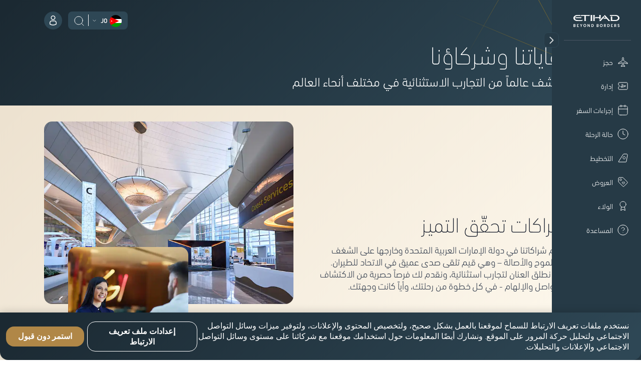

--- FILE ---
content_type: text/html; charset=UTF-8
request_url: https://www.etihad.com/ar-jo/about-us/sponsorships-and-more
body_size: 27361
content:

<!DOCTYPE HTML>
<html lang="ar" dir="rtl">
    <head>
<meta http-equiv="Content-Type" content="text/html; charset=utf-8"/>

  <script type="text/javascript" src="https://www.etihad.com/static/57f69613879f8b618379df637e4ebf3ab46d0014f023a4" async ></script><script defer="defer" type="text/javascript" src="https://rum.hlx.page/.rum/@adobe/helix-rum-js@%5E2/dist/rum-standalone.js" data-routing="env=prod,tier=publish,ams=Etihad Group"></script>
<script>
      (function(w,d,s,l,i){w[l]=w[l]||[];w[l].push({'gtm.start': new Date().getTime(),event:'gtm.js'});var f=d.getElementsByTagName(s)[0], j=d.createElement(s),dl=l!='dataLayer'?'&amp;l='+l:'';j.async=true;j.src= 'https://www.googletagmanager.com/gtm.js?id='+i+dl;f.parentNode.insertBefore(j,f); })(window,document,'script','dataLayer','GTM-WQMQH4C6');
  </script>

<!-- Critical resource preloading for performance optimization -->

  
    <!-- Preload homepage banner authored assets for LCP optimization -->
    
    <!-- Preload links already ordered by PreloadAssets model: fonts first, then CSS, then JS -->
    
      <link rel="preload" as="font" crossorigin="anonymous" href="/etc.clientlibs/etihadairways/clientlibs/react/clientlib-element/css/resources/EtihadAltis-Text-ar_V3.woff2"/>
    
      <link rel="preload" as="font" crossorigin="anonymous" href="/etc.clientlibs/etihadairways/clientlibs/react/clientlib-element/css/resources/EtihadAltis-Light-ar_V3.woff2"/>
    
      <link rel="preload" as="font" crossorigin="anonymous" href="/etc.clientlibs/etihadairways/clientlibs/react/clientlib-element/css/resources/EtihadAltis-Book-ar_V3.woff2"/>
    
      <link rel="preload" as="font" crossorigin="anonymous" href="/etc.clientlibs/etihadairways/clientlibs/react/clientlib-element/css/resources/EtihadAltis-Medium-ar_V3.woff2"/>
    
      <link rel="preload" as="style" href="/etc.clientlibs/etihadairways/clientlibs/react/clientlib-element.css"/>
    
      <link rel="preload" as="style" href="/etc.clientlibs/etihadairways/clientlibs/react/clientlib-vendor-mobiscroll.css"/>
    
      <link rel="preload" as="style" href="/etc.clientlibs/etihadairways/clientlibs/clientlib-base.css"/>
    
      <link rel="preload" as="script" href="/etc.clientlibs/etihadairways/clientlibs/react/clientlib-shared-runtime.js"/>
    
      <link rel="preload" as="script" href="/etc.clientlibs/etihadairways/clientlibs/react/clientlib-common-code.js"/>
    
      <link rel="preload" as="script" href="/etc.clientlibs/etihadairways/clientlibs/react/clientlib-vendor-mobiscroll.js"/>
    
      <link rel="preload" as="script" href="/etc.clientlibs/etihadairways/clientlibs/react/clientlib-vendor-slickcarousel.js"/>
    
      <link rel="preload" as="script" href="/etc.clientlibs/etihadairways/clientlibs/react/clientlib-ui-components.js"/>
    
      <link rel="preload" as="script" href="/etc.clientlibs/etihadairways/clientlibs/react/clientlib-redux-vendor.js"/>
    
      <link rel="preload" as="script" href="/etc.clientlibs/etihadairways/clientlibs/react/clientlib-data-utils.js"/>
    
      <link rel="preload" as="script" href="/etc.clientlibs/etihadairways/clientlibs/react/clientlib-shared-components.js"/>
    
      <link rel="preload" as="script" href="/etc.clientlibs/etihadairways/clientlibs/react/clientlib-vendor-tanstack.js"/>
    
      <link rel="preload" as="script" href="/etc.clientlibs/etihadairways/clientlibs/react/clientlib-vendor-jspdf.js"/>
    
      <link rel="preload" as="script" href="/etc.clientlibs/etihadairways/clientlibs/clientlib-base.js"/>
    
      <link rel="preload" as="script" href="/etc.clientlibs/etihadairways/clientlibs/react/clientlib-login.js"/>
    
      <link rel="preload" as="script" href="/etc.clientlibs/etihadairways/clientlibs/react/clientlib-languageselector.js"/>
    
  

<!--Initialize data layer IMMEDIATELY after GTM - HIGHEST PRIORITY -->
<script>
  window.eymtdl = window.eymtdl || [];
</script>

<!--Adobe Launch script - load asynchronously as high as possible, AFTER data layer -->

<script async src="https://assets.adobedtm.com/8aea536f4a27/6442c4906d25/launch-de32e47b5ddd.min.js"></script>


<!--Adobe Target pre-hiding snippet - load AFTER data layer and Launch, minimize flicker -->
<!-- Component-specific pre-hiding (.at-hidden-element) -->


<script>
  !function(e,a,n,t){var i=e.head;if(i){
  if (a) return;
  var o=e.createElement("style");
  o.id="alloy-prehiding",o.innerText=n,i.appendChild(o),setTimeout(function(){o.parentNode&&o.parentNode.removeChild(o)},t)}}
  (document, document.location.href.indexOf("adobe_authoring_enabled") !== -1, ".at-hidden-element { opacity: 0 !important } .at-hidden-element [data-hide-element='true'] {visibility: hidden;}", 3000);    
</script>
<script>
  !function(e,a,n){
    var i = e.head;
    if (i) {
      if (a) return;
      var o = e.createElement("style");
      o.id = "alloy-prehiding";
      o.innerText = n;
      i.appendChild(o);

      e.addEventListener("DOMContentLoaded", function() {
        const elements = e.querySelectorAll(".hide-the-element[data-prehiding-timeout]");
        o.parentNode && o.parentNode.removeChild(o);

        elements.forEach(el => {
          const timeoutAttr = el.dataset.prehidingTimeout;
          if(timeoutAttr && !isNaN(timeoutAttr)) {
            const timeout = parseInt(el.dataset.prehidingTimeout, 10)
          
            el.style.opacity = "0";
            el.style.visibility = "hidden";

            setTimeout(() => {
              el.style.opacity = "";
              el.style.visibility = "";
            }, timeout);
          }
        });
      });
    }
  }(document, document.location.href.indexOf("adobe_authoring_enabled") !== -1, "body{ opacity: 0 !important; visibility: hidden !important; }");
</script>


<title>رعاياتنا وشراكاتنا - الاتحاد للطيران</title>

<meta name="title" content="رعاياتنا وشراكاتنا - الاتحاد للطيران"/>
<meta http-equiv="X-UA-Compatible" content="IE=edge"/>
<meta name="viewport" content="width=device-width, initial-scale=1.0"/>
<meta name="apple-mobile-web-app-capable" content="yes"/>
<meta name="description" content="نحن هنا في الاتحاد للطيران فخورون جداً بشراكاتنا مع عدد كبير جداً من العلامات التجارية العالمية، ما يتيح لنا تقديم تجارب فريدة لضيوفنا."/>
<meta name="template" content="content-page-template"/>

    
        
                <link rel="canonical" href="https://www.etihad.com/ar-jo/about-us/sponsorships-and-more"/>
          
    


      



    <link rel="icon" href="/content/dam/eag/etihadairways/etihadcom/Global/fav-icon/favicon.png"/>


      <meta name="robots" content="index,follow"/>



  <meta name="author" content="Etihad Airways"/>


  
      
          
              <meta http-equiv="content-language" content="ar-jo"/>
              <link rel="alternate" hreflang="en" href="https://www.etihad.com/en/about-us/sponsorships-and-more"/>
<link rel="alternate" hreflang="de" href="https://www.etihad.com/de/about-us/sponsorships-and-more"/>
<link rel="alternate" hreflang="ar" href="https://www.etihad.com/ar/about-us/sponsorships-and-more"/>
<link rel="alternate" hreflang="pt" href="https://www.etihad.com/pt/about-us/sponsorships-and-more"/>
<link rel="alternate" hreflang="zt-tw" href="https://www.etihad.com/zt-tw/about-us/sponsorships-and-more"/>
<link rel="alternate" hreflang="tr" href="https://www.etihad.com/tr/about-us/sponsorships-and-more"/>
<link rel="alternate" hreflang="th" href="https://www.etihad.com/th/about-us/sponsorships-and-more"/>
<link rel="alternate" hreflang="es" href="https://www.etihad.com/es/about-us/sponsorships-and-more"/>
<link rel="alternate" hreflang="ru" href="https://www.etihad.com/ru/about-us/sponsorships-and-more"/>
<link rel="alternate" hreflang="pt-br" href="https://www.etihad.com/pt-br/about-us/sponsorships-and-more"/>
<link rel="alternate" hreflang="ko" href="https://www.etihad.com/ko/about-us/sponsorships-and-more"/>
<link rel="alternate" hreflang="ja" href="https://www.etihad.com/ja/about-us/sponsorships-and-more"/>
<link rel="alternate" hreflang="it" href="https://www.etihad.com/it/about-us/sponsorships-and-more"/>
<link rel="alternate" hreflang="el" href="https://www.etihad.com/el/about-us/sponsorships-and-more"/>
<link rel="alternate" hreflang="fr" href="https://www.etihad.com/fr/about-us/sponsorships-and-more"/>
<link rel="alternate" hreflang="nl" href="https://www.etihad.com/nl/about-us/sponsorships-and-more"/>
<link rel="alternate" hreflang="zh" href="https://www.etihad.com/zh/about-us/sponsorships-and-more"/>
<link rel="alternate" hreflang="hi-in" href="https://www.etihad.com/hi-in/about-us/sponsorships-and-more"/>
<link rel="alternate" hreflang="vi-vn" href="https://www.etihad.com/vi-vn/about-us/sponsorships-and-more"/>
<link rel="alternate" hreflang="he-il" href="https://www.etihad.com/he-il/about-us/sponsorships-and-more"/>
<link rel="alternate" hreflang="id-id" href="https://www.etihad.com/id-id/about-us/sponsorships-and-more"/>
<link rel="alternate" hreflang="pl-pl" href="https://www.etihad.com/pl-pl/about-us/sponsorships-and-more"/>
<link rel="alternate" hreflang="en-bh" href="https://www.etihad.com/en-bh/about-us/sponsorships-and-more"/>
<link rel="alternate" hreflang="ar-bh" href="https://www.etihad.com/ar-bh/about-us/sponsorships-and-more"/>
<link rel="alternate" hreflang="en-ae" href="https://www.etihad.com/en-ae/about-us/sponsorships-and-more"/>
<link rel="alternate" hreflang="ar-ae" href="https://www.etihad.com/ar-ae/about-us/sponsorships-and-more"/>
<link rel="alternate" hreflang="en-jo" href="https://www.etihad.com/en-jo/about-us/sponsorships-and-more"/>
<link rel="alternate" hreflang="ar-jo" href="https://www.etihad.com/ar-jo/about-us/sponsorships-and-more"/>
<link rel="alternate" hreflang="en-om" href="https://www.etihad.com/en-om/about-us/sponsorships-and-more"/>
<link rel="alternate" hreflang="ar-om" href="https://www.etihad.com/ar-om/about-us/sponsorships-and-more"/>
<link rel="alternate" hreflang="en-lb" href="https://www.etihad.com/en-lb/about-us/sponsorships-and-more"/>
<link rel="alternate" hreflang="en-sa" href="https://www.etihad.com/en-sa/about-us/sponsorships-and-more"/>
<link rel="alternate" hreflang="ar-sa" href="https://www.etihad.com/ar-sa/about-us/sponsorships-and-more"/>
<link rel="alternate" hreflang="en-kw" href="https://www.etihad.com/en-kw/about-us/sponsorships-and-more"/>
<link rel="alternate" hreflang="ar-kw" href="https://www.etihad.com/ar-kw/about-us/sponsorships-and-more"/>
<link rel="alternate" hreflang="en-eg" href="https://www.etihad.com/en-eg/about-us/sponsorships-and-more"/>
<link rel="alternate" hreflang="ar-eg" href="https://www.etihad.com/ar-eg/about-us/sponsorships-and-more"/>
<link rel="alternate" hreflang="en-il" href="https://www.etihad.com/en-il/about-us/sponsorships-and-more"/>
<link rel="alternate" hreflang="en-qa" href="https://www.etihad.com/en-qa/about-us/sponsorships-and-more"/>
<link rel="alternate" hreflang="ar-qa" href="https://www.etihad.com/ar-qa/about-us/sponsorships-and-more"/>
<link rel="alternate" hreflang="en-sy" href="https://www.etihad.com/en-sy/about-us/sponsorships-and-more"/>
<link rel="alternate" hreflang="ar-sy" href="https://www.etihad.com/ar-sy/about-us/sponsorships-and-more"/>
<link rel="alternate" hreflang="en-ie" href="https://www.etihad.com/en-ie/about-us/sponsorships-and-more"/>
<link rel="alternate" hreflang="en-gb" href="https://www.etihad.com/en-gb/about-us/sponsorships-and-more"/>
<link rel="alternate" hreflang="en-de" href="https://www.etihad.com/en-de/about-us/sponsorships-and-more"/>
<link rel="alternate" hreflang="de-de" href="https://www.etihad.com/de-de/about-us/sponsorships-and-more"/>
<link rel="alternate" hreflang="en-ch" href="https://www.etihad.com/en-ch/about-us/sponsorships-and-more"/>
<link rel="alternate" hreflang="fr-ch" href="https://www.etihad.com/fr-ch/about-us/sponsorships-and-more"/>
<link rel="alternate" hreflang="de-ch" href="https://www.etihad.com/de-ch/about-us/sponsorships-and-more"/>
<link rel="alternate" hreflang="en-be" href="https://www.etihad.com/en-be/about-us/sponsorships-and-more"/>
<link rel="alternate" hreflang="fr-be" href="https://www.etihad.com/fr-be/about-us/sponsorships-and-more"/>
<link rel="alternate" hreflang="nl-be" href="https://www.etihad.com/nl-be/about-us/sponsorships-and-more"/>
<link rel="alternate" hreflang="en-fr" href="https://www.etihad.com/en-fr/about-us/sponsorships-and-more"/>
<link rel="alternate" hreflang="fr-fr" href="https://www.etihad.com/fr-fr/about-us/sponsorships-and-more"/>
<link rel="alternate" hreflang="en-nl" href="https://www.etihad.com/en-nl/about-us/sponsorships-and-more"/>
<link rel="alternate" hreflang="nl-nl" href="https://www.etihad.com/nl-nl/about-us/sponsorships-and-more"/>
<link rel="alternate" hreflang="en-es" href="https://www.etihad.com/en-es/about-us/sponsorships-and-more"/>
<link rel="alternate" hreflang="es-es" href="https://www.etihad.com/es-es/about-us/sponsorships-and-more"/>
<link rel="alternate" hreflang="en-gr" href="https://www.etihad.com/en-gr/about-us/sponsorships-and-more"/>
<link rel="alternate" hreflang="el-gr" href="https://www.etihad.com/el-gr/about-us/sponsorships-and-more"/>
<link rel="alternate" hreflang="en-ru" href="https://www.etihad.com/en-ru/about-us/sponsorships-and-more"/>
<link rel="alternate" hreflang="ru-ru" href="https://www.etihad.com/ru-ru/about-us/sponsorships-and-more"/>
<link rel="alternate" hreflang="en-tr" href="https://www.etihad.com/en-tr/about-us/sponsorships-and-more"/>
<link rel="alternate" hreflang="tr-tr" href="https://www.etihad.com/tr-tr/about-us/sponsorships-and-more"/>
<link rel="alternate" hreflang="en-rs" href="https://www.etihad.com/en-rs/about-us/sponsorships-and-more"/>
<link rel="alternate" hreflang="en-it" href="https://www.etihad.com/en-it/about-us/sponsorships-and-more"/>
<link rel="alternate" hreflang="it-it" href="https://www.etihad.com/it-it/about-us/sponsorships-and-more"/>
<link rel="alternate" hreflang="en-by" href="https://www.etihad.com/en-by/about-us/sponsorships-and-more"/>
<link rel="alternate" hreflang="ru-by" href="https://www.etihad.com/ru-by/about-us/sponsorships-and-more"/>
<link rel="alternate" hreflang="en-at" href="https://www.etihad.com/en-at/about-us/sponsorships-and-more"/>
<link rel="alternate" hreflang="de-at" href="https://www.etihad.com/de-at/about-us/sponsorships-and-more"/>
<link rel="alternate" hreflang="en-dk" href="https://www.etihad.com/en-dk/about-us/sponsorships-and-more"/>
<link rel="alternate" hreflang="en-pt" href="https://www.etihad.com/en-pt/about-us/sponsorships-and-more"/>
<link rel="alternate" hreflang="pt-pt" href="https://www.etihad.com/pt-pt/about-us/sponsorships-and-more"/>
<link rel="alternate" hreflang="en-pl" href="https://www.etihad.com/en-pl/about-us/sponsorships-and-more"/>
<link rel="alternate" hreflang="en-cz" href="https://www.etihad.com/en-cz/about-us/sponsorships-and-more"/>
<link rel="alternate" hreflang="en-ro" href="https://www.etihad.com/en-ro/about-us/sponsorships-and-more"/>
<link rel="alternate" hreflang="en-ge" href="https://www.etihad.com/en-ge/about-us/sponsorships-and-more"/>
<link rel="alternate" hreflang="en-am" href="https://www.etihad.com/en-am/about-us/sponsorships-and-more"/>
<link rel="alternate" hreflang="en-ng" href="https://www.etihad.com/en-ng/about-us/sponsorships-and-more"/>
<link rel="alternate" hreflang="en-za" href="https://www.etihad.com/en-za/about-us/sponsorships-and-more"/>
<link rel="alternate" hreflang="en-ke" href="https://www.etihad.com/en-ke/about-us/sponsorships-and-more"/>
<link rel="alternate" hreflang="en-sc" href="https://www.etihad.com/en-sc/about-us/sponsorships-and-more"/>
<link rel="alternate" hreflang="en-sd" href="https://www.etihad.com/en-sd/about-us/sponsorships-and-more"/>
<link rel="alternate" hreflang="en-ma" href="https://www.etihad.com/en-ma/about-us/sponsorships-and-more"/>
<link rel="alternate" hreflang="fr-ma" href="https://www.etihad.com/fr-ma/about-us/sponsorships-and-more"/>
<link rel="alternate" hreflang="en-tz" href="https://www.etihad.com/en-tz/about-us/sponsorships-and-more"/>
<link rel="alternate" hreflang="en-dz" href="https://www.etihad.com/en-dz/about-us/sponsorships-and-more"/>
<link rel="alternate" hreflang="fr-dz" href="https://www.etihad.com/fr-dz/about-us/sponsorships-and-more"/>
<link rel="alternate" hreflang="ar-dz" href="https://www.etihad.com/ar-dz/about-us/sponsorships-and-more"/>
<link rel="alternate" hreflang="en-tn" href="https://www.etihad.com/en-tn/about-us/sponsorships-and-more"/>
<link rel="alternate" hreflang="fr-tn" href="https://www.etihad.com/fr-tn/about-us/sponsorships-and-more"/>
<link rel="alternate" hreflang="ar-tn" href="https://www.etihad.com/ar-tn/about-us/sponsorships-and-more"/>
<link rel="alternate" hreflang="en-et" href="https://www.etihad.com/en-et/about-us/sponsorships-and-more"/>
<link rel="alternate" hreflang="en-in" href="https://www.etihad.com/en-in/about-us/sponsorships-and-more"/>
<link rel="alternate" hreflang="en-ph" href="https://www.etihad.com/en-ph/about-us/sponsorships-and-more"/>
<link rel="alternate" hreflang="en-th" href="https://www.etihad.com/en-th/about-us/sponsorships-and-more"/>
<link rel="alternate" hreflang="th-th" href="https://www.etihad.com/th-th/about-us/sponsorships-and-more"/>
<link rel="alternate" hreflang="en-sg" href="https://www.etihad.com/en-sg/about-us/sponsorships-and-more"/>
<link rel="alternate" hreflang="en-my" href="https://www.etihad.com/en-my/about-us/sponsorships-and-more"/>
<link rel="alternate" hreflang="en-id" href="https://www.etihad.com/en-id/about-us/sponsorships-and-more"/>
<link rel="alternate" hreflang="en-hk" href="https://www.etihad.com/en-hk/about-us/sponsorships-and-more"/>
<link rel="alternate" hreflang="en-au" href="https://www.etihad.com/en-au/about-us/sponsorships-and-more"/>
<link rel="alternate" hreflang="en-pk" href="https://www.etihad.com/en-pk/about-us/sponsorships-and-more"/>
<link rel="alternate" hreflang="en-nz" href="https://www.etihad.com/en-nz/about-us/sponsorships-and-more"/>
<link rel="alternate" hreflang="en-bd" href="https://www.etihad.com/en-bd/about-us/sponsorships-and-more"/>
<link rel="alternate" hreflang="en-lk" href="https://www.etihad.com/en-lk/about-us/sponsorships-and-more"/>
<link rel="alternate" hreflang="en-jp" href="https://www.etihad.com/en-jp/about-us/sponsorships-and-more"/>
<link rel="alternate" hreflang="ja-jp" href="https://www.etihad.com/ja-jp/about-us/sponsorships-and-more"/>
<link rel="alternate" hreflang="en-cn" href="https://www.etihad.com/en-cn/about-us/sponsorships-and-more"/>
<link rel="alternate" hreflang="zh-cn" href="https://www.etihad.com/zh-cn/about-us/sponsorships-and-more"/>
<link rel="alternate" hreflang="en-np" href="https://www.etihad.com/en-np/about-us/sponsorships-and-more"/>
<link rel="alternate" hreflang="en-kr" href="https://www.etihad.com/en-kr/about-us/sponsorships-and-more"/>
<link rel="alternate" hreflang="ko-kr" href="https://www.etihad.com/ko-kr/about-us/sponsorships-and-more"/>
<link rel="alternate" hreflang="en-tw" href="https://www.etihad.com/en-tw/about-us/sponsorships-and-more"/>
<link rel="alternate" hreflang="en-mv" href="https://www.etihad.com/en-mv/about-us/sponsorships-and-more"/>
<link rel="alternate" hreflang="en-az" href="https://www.etihad.com/en-az/about-us/sponsorships-and-more"/>
<link rel="alternate" hreflang="en-kz" href="https://www.etihad.com/en-kz/about-us/sponsorships-and-more"/>
<link rel="alternate" hreflang="ru-kz" href="https://www.etihad.com/ru-kz/about-us/sponsorships-and-more"/>
<link rel="alternate" hreflang="en-vn" href="https://www.etihad.com/en-vn/about-us/sponsorships-and-more"/>
<link rel="alternate" hreflang="en-kh" href="https://www.etihad.com/en-kh/about-us/sponsorships-and-more"/>
<link rel="alternate" hreflang="en-uz" href="https://www.etihad.com/en-uz/about-us/sponsorships-and-more"/>
<link rel="alternate" hreflang="en-af" href="https://www.etihad.com/en-af/about-us/sponsorships-and-more"/>
<link rel="alternate" hreflang="en-ca" href="https://www.etihad.com/en-ca/about-us/sponsorships-and-more"/>
<link rel="alternate" hreflang="fr-ca" href="https://www.etihad.com/fr-ca/about-us/sponsorships-and-more"/>
<link rel="alternate" hreflang="en-us" href="https://www.etihad.com/en-us/about-us/sponsorships-and-more"/>
<link rel="alternate" hreflang="es-us" href="https://www.etihad.com/es-us/about-us/sponsorships-and-more"/>
<link rel="alternate" hreflang="en-br" href="https://www.etihad.com/en-br/about-us/sponsorships-and-more"/>
<link rel="alternate" hreflang="x-default" href="https://www.etihad.com/en/about-us/sponsorships-and-more"/>

          
      
  





  <link rel="apple-touch-icon-precomposed" href="/content/dam/eag/etihadairways/etihadcom/Global/seo/App_icon.png"/>



  <meta property="og:title" content="الرعايات والمبادرات"/>


  <meta property="og:url" content="https://www.etihad.com/ar-jo/about-us/sponsorships-and-more"/>


  <meta property="og:site_name" content="Etihad Global"/>


  <meta property="og:image" content="https://www.etihad.com/content/dam/eag/etihadairways/etihadcom/2025/global/logo/etihad/etihad-airways-og-beyond-borders-logo.png"/>


  <meta property="og:type" content="website"/>


  <meta property="og:description" content="نحن هنا في الاتحاد للطيران فخورون جداً بشراكاتنا مع عدد كبير جداً من العلامات التجارية العالمية، ما يتيح لنا تقديم تجارب فريدة لضيوفنا."/>


  <meta property="fb:app_id" content="137580386314609"/>


  <meta property="twitter:title" content="الرعايات والمبادرات"/>


  <meta property="twitter:description" content="نحن هنا في الاتحاد للطيران فخورون جداً بشراكاتنا مع عدد كبير جداً من العلامات التجارية العالمية، ما يتيح لنا تقديم تجارب فريدة لضيوفنا."/>


  <meta property="twitter:image" content="https://www.etihad.com/content/dam/eag/etihadairways/etihadcom/2025/global/logo/etihad/etihad-airways-og-beyond-borders-logo.png"/>


  <meta property="twitter:card" content="summary_large_image"/>


<script type="application/ld+json">
  {
      "@context": "https://schema.org",
      "@type": "Airline",
      "name": "Etihad Airways",
      "url": "https://www.etihad.com",
      "logo": "https://www.etihad.com/content/dam/eag/etihadairways/etihadcom/2025/global/logo/etihad/etihad-airways-logo-new.jpg",
      "sameAs": ["https://www.facebook.com/etihad.airways","https://www.linkedin.com/company/etihadairways","https://www.instagram.com/etihadairways/","https://twitter.com/etihadairways"]
  }
</script>



<div>
    <script>
         var configData = "{\x22announcementBarConfig\x22:{\x22showOnlyHomePageAllSiteEdition\x22:false,\x22flagShowInAllSiteEdition\x22:false,\x22dismissible\x22:false,\x22XFrootpath\x22:\x22\/content\/experience\u002Dfragments\/eag\/etihadairways\/etihadcom\/global\/{language}\/announcement_banner\x22},\x22mobileAppConfigs\x22:{\x22nearbyAirportAppCount\x22:3,\x22recentSearchAppCount\x22:0,\x22popularNewAppCount\x22:30,\x22announcement_banner\x22:\x22\/{sitedition}\/announcement\u002Dbanner.json\x22,\x22recentSearchExpiryDays\x22:90,\x22finderMapping\x22:\x22\/eag\/etihadairways\/etihad\u002Dshared\/en\/json\u002Dfiles\x22,\x22finderBasePath\x22:\x22\/content\/experience\u002Dfragments\/eag\/etihadairways\/etihadcom\x22,\x22popularDestinationsAppCount\x22:3},\x22loginConfig\x22:{\x22accountVerifyFailureURL\x22:\x22{origin}\/{siteEdition}\/etihadguest\/login\u002Dsignup\x22,\x22householdFailureURL\x22:\x22{origin}\/{siteEdition}\/etihadguest\/family\u002Dinvitation\x22,\x22eygSignupUrl\x22:\x22https:\/\/www.etihadguest.com\/en\/quick\u002Denrolment.html\x22,\x22enableBobIntegration\x22:true,\x22resetPasswordSuccessURL\x22:\x22{origin}\/{siteEdition}\/etihadguest\/forgot\u002Dpassword\x22,\x22guestLoginAPIURL\x22:\x22\/ada\u002Dservices\/bff\u002Dguest\u002Dlogin\/service\/v1\/saml\x22,\x22householdSuccessURL\x22:\x22{origin}\/{siteEdition}\/etihadguest\/family\u002Dinvitation\x22,\x22childTnCAgeLimit\x22:14,\x22oktaLogoutUrl\x22:\x22https:\/\/eap.okta\u002Demea.com\/login\/signout?fromURI={URL}\x22,\x22verifyLinkAPIURL\x22:\x22\/ada\u002Dservices\/ey\u002Dlogin\/email\/verify\/v1\x22,\x22bobRedirectionWaitTime\x22:15000,\x22otpDelaySeconds\x22:10,\x22tierCodeToTierNameAPIURL\x22:\x22\/ada\u002Dservices\/coredata\/service\/v1\/reference\u002Ddata?language=en\x26category=guest\u002Dtier\u002Dlevel\u002Dto\u002Dguest\u002Dtier\u002Dname\x22,\x22akamaiSetGlobalClientCookieUrl\x22:\x22{origin}\/edge\u002Dservices\/setGlobalClientCookie?returnUrl={returnUrl}\x22,\x22enableWalletAssociation\x22:false,\x22tooltipDelay\x22:5000,\x22tooltipOncePerSession\x22:true,\x22enableAkamaiRedirection\x22:true,\x22travelDocumentsAPIURL\x22:\x22\/ada\u002Dservices\/ey\u002Dprofile\/about\/account\u002Dinfo\/v1\x22,\x22forgetPasswordAPIURL\x22:\x22\/ada\u002Dservices\/ey\u002Dlogin\/forgot\u002Dpwd\/email\/v1\x22,\x22appName\x22:\x22cms\x22,\x22loginAPIURL\x22:\x22\/ada\u002Dservices\/ey\u002Dlogin\/authn\/v1\x22,\x22referenceDataAPIURL\x22:\x22\/ada\u002Dservices\/coredata\/service\/v1\/reference\u002Ddata?language={lang}\x22,\x22verifyAccountAPIURL\x22:\x22\/ada\u002Dservices\/bff\u002Dquick\u002Denrollment\/check\u002Daccount\/v1\x22,\x22bobSignUpUrlTypeQueryParam\x22:\x22bob\u002Dregistration\x22,\x22activateAccountAPIURL\x22:\x22\/ada\u002Dservices\/bff\u002Dquick\u002Denrollment\/verify\u002Daccount\/v1\x22,\x22bobRedirectUrl\x22:\x22https:\/\/etihadguest.bobcard.in\/\x22,\x22oktaSamlLogoutUrl\x22:\x22https:\/\/eap.okta\u002Demea.com\/app\/etihadglc_etihadcom_1\/exk49678m0IsR0KDA0i7\/sso\/saml\x22,\x22resetPasswordFailureURL\x22:\x22{origin}\/{siteEdition}\/etihadguest\/login\u002Dsignup\x22,\x22tooltipAutoDismiss\x22:5000,\x22resetPasswordAPIURL\x22:\x22\/ada\u002Dservices\/ey\u002Dlogin\/reset\/password\/v1\x22,\x22guestLogoutAPIURL\x22:\x22\/ada\u002Dservices\/ey\u002Dlogin\/logout\/v1\x22,\x22accountVerifySuccessURL\x22:\x22{origin}\/{siteEdition}\/etihadguest\/create\u002Dpassword\x22,\x22guestLoginGlobalHashCookieName\x22:\x22ey\u002Dsso\u002Dprod\u002Dclient\x22,\x22eyCreditBalanceURL\x22:\x22\/ada\u002Dservices\/bff\u002Dwallet\u002Dservices\/service\/wallet\u002Dbff\/wallet\u002Dbalance\/v1\x22,\x22resendLinkAPIURL\x22:\x22\/ada\u002Dservices\/ey\u002Dlogin\/email\/resend\/v1\x22,\x22loggedInViewProfilePage\x22:\x22{origin}\/{siteEdition}\/etihadguest\/profile\x22,\x22enrollmentAPIURL\x22:\x22\/ada\u002Dservices\/bff\u002Dquick\u002Denrollment\/signup\/v1\x22,\x22guestLoginAppHashCookieName\x22:\x22ey\u002Dsso\u002Dprod\u002Dcms\u002Dclient\x22,\x22akamaiEdgeUrl\x22:\x22{origin}\/edge\u002Dservices\/unsetGlobalClientCookie?returnUrl={returnUrl}\x22,\x22enableInternalSignup\x22:true},\x22deepLinks\x22:{\x22OneAUrlDynamicParams\x22:\x22DATE_{{journeyNo}}={travelDate}\x22,\x22OneAUrlStaticParams\x22:\x22?LANGUAGE={LANGUAGE}\x26CHANNEL={CHANNEL}\x26B_LOCATION={B_LOCATION}\x26E_LOCATION={E_LOCATION}\x26TRIP_TYPE={TRIP_TYPE}\x26CABIN={CABIN}\x26TRAVELERS={TRAVELERS}\x26TRIP_FLOW_TYPE={TRIP_FLOW_TYPE}\x26WDS_ENABLE_STOPOVER_HOTEL_BOOKING={WDS_ENABLE_STOPOVER_HOTEL_BOOKING}\x26WDS_ENABLE_HOTEL_STPF={WDS_ENABLE_HOTEL_STPF}\x26SITE_EDITION={SITE_EDITION}\x26WDS_ENABLE_UPLIFT=TRUE\x26WDS_ENABLE_FLAGSHIP=TRUE\x26WDS_ELIGIBLE_FLAGSHIP_LIST=A380\u002D800\x26WDS_ENABLE_KOREAN_AMOP=TRUE\x22,\x22revenueFlow\x22:\x22REVENUE\x22,\x22redemptionFlow\x22:\x22AWARD\x22,\x22OneAUrlDynamicParamsMulticity\x22:\x22B_LOCATION_{{journeyNo2}}={B_LOCATION}\x26E_LOCATION_{{journeyNo2}}={E_LOCATION}\x26DATE_{{journeyNo2}}={travelDate}\x22,\x22milesCalculatorBookURL\x22:\x22\/{siteEdition}\/etihadguest\/spend\u002Dmiles\/fly\u002Dwith\u002Dmiles?origin={origin}\x26originCity={originCityCode}\x26destination={destination}\x26destinationCity={destinationCityCode}\x26guestClass={class}\x26bookWithMiles=true\x22,\x22OneAUrl\x22:\x22https:\/\/digital.etihad.com\/book\/search\x22,\x22dealsHubPageRedirectUrl\x22:\x22{origin}\/{siteEdition}\/offers\x22,\x22upcomingTripsManageLink\x22:\x22https:\/\/digital.etihad.com\/selfservice\/{language}\/ssg\u002Dlanding\u002Dpage?pnr={pnr}\x26lastName={lastName}\x22,\x22linkCardDeepLinkURL\x22:\x22https:\/\/eyg\u002Dmember\u002Dportal.loyaltfacts.com\x22,\x22OneAUrlStaticParamsMultiCity\x22:\x22?LANGUAGE={LANGUAGE}\x26CHANNEL={CHANNEL}\x26TRIP_TYPE={TRIP_TYPE}\x26CABIN={CABIN}\x26TRAVELERS={TRAVELERS}\x26TRIP_FLOW_TYPE={TRIP_FLOW_TYPE}\x26WDS_ENABLE_UPLIFT=TRUE\x26SITE_EDITION={SITE_EDITION}\x26WDS_ENABLE_FLAGSHIP=TRUE\x26WDS_ELIGIBLE_FLAGSHIP_LIST=A380\u002D800\x26WDS_ENABLE_KOREAN_AMOP=TRUE\x22},\x22mybGlobalConfig\x22:{\x22nbaKeyFirstLounge\x22:\x22ancLoungeFirst,ancLoungeFirstStaff,ancLoungeFirstFFP\x22,\x22notFlownFlightStatusCheckList\x22:\x22Arrived, Arrived early\x22,\x22enableStaffLoadPriorityV3\x22:false,\x22enableStaffLoadPriorityV2\x22:false,\x22showAncillaryOpenCount\x22:0,\x22enableChangeRefundFeeInfoTooltip\x22:false,\x22paxCardAllowedAirlineCodes\x22:\x22EY,QP,HM\x22,\x22departTimeMealsRequest\x22:48,\x22paxCardAllowedAirlineNames\x22:\x22Republic Airways As American Eagle, Etihad Airways , Wamos Air For Etihad Airways,Wamos Air , Hi Fly Transportes Aereo , HIFLY FOR ETIHAD AIRWAYS , AIR SEYCHELLES FOR ETIHAD AIRWAYS ,  Air Europa For Etihad Airways\x22,\x22enableAEMStaticJson\x22:false,\x22allowedOperatingAirlineNames\x22:\x22wamos,hi fly,seychelles,hifly,europa,getjet\x22,\x22isDefaultCollapsed\x22:false,\x22partialSSCISeatmapUrl\x22:\x22{newSsciDeeplinkDomain}\/journey\/seat\u002Dselection\/{journeyID}\/{flightId}?lang={language}\x26pnr={pnr}\x26lastname={lastName}\x22,\x22enablePaymentSummary\x22:true,\x22enablePnrErrorInDataLayer\x22:false,\x22enableBannersFromAEM\x22:true,\x22enableAncillaryReDesign\x22:false,\x22enableInitiateLoginCheck\x22:false,\x22enableMultiplePassport\x22:false,\x22changeMappingOptions\x22:{\x22freeChange\x22:\x22FOC\x22,\x22changepermittedwithfee\x22:\x22WF\x22,\x22noChange\x22:\x22NC\x22},\x22milesv1Date\x22:\x22milesv1Date\x22,\x22enableDisruptedPopup\x22:false,\x22enableF1Stopover\x22:false,\x22allowedOperatingAirlineCodes\x22:\x22EY\x22,\x22enabledAccureMixedCabin\x22:false,\x22enableFlightCardMsg\x22:true,\x22milesv3Date\x22:\x22milesv3Date\x22,\x22enableOtherAirlineMessage\x22:false,\x22enableBoardingpassInD1Window\x22:false,\x22enableLandingV3Order\x22:false,\x22enableContactDetailsV2\x22:false,\x22enableMultiplePassportStaffTier\x22:false,\x22genericLoungeNbaKey\x22:\x22ancGenericLoungeDefault\x22,\x22cancelCheckInUrl\x22:\x22cancelCheckInUrl\x22,\x22enableUCSBookingNotification\x22:false,\x22enableAircraftBranding\x22:false,\x22enableMealSelection\x22:true,\x22showInfoIconForRefundNotPermitted\x22:false,\x22dictionaryDays\x22:[],\x22dictionaryMonths\x22:[],\x22enableTripsSSG\x22:true,\x22enableAirportAssistance\x22:false,\x22enableMYBPerformance\x22:true,\x22revenueBookingAmountDisplayKey\x22:\x22BaseNoShow\x22,\x22nbaKeyBusinessLounge\x22:\x22ancLoungeBusiness,ancLoungeBusinessStaff,ancLoungeBusinessFFP\x22,\x22enableStaffLoadV3Order\x22:false,\x22enableBadgeStatus\x22:false,\x22enableUnpaidAncillary\x22:true,\x22numberOfComplimentarySRIncluded\x22:2,\x22revenueBookingChangeRefundFreeDisplayKey\x22:\x22FOC\x22,\x22enableExplicitWheelChair\x22:false,\x22enablePaxProfilePic\x22:false,\x22enableStaffLoungeAccess\x22:false,\x22enableGDSDisruptedPopup\x22:false,\x22enableMeetAndAssist\x22:false,\x22numberOfPaidSRIncluded\x22:4,\x22enableAncillaryPrice\x22:false,\x22flagUrl\x22:\x22https:\/\/www.etihad.com\/content\/dam\/eag\/etihadairways\/etihadcom\/Global\/icons\/country\u002Dflags\/\x22,\x22showNewFlightAttributes\x22:false,\x22businessClassLoungeSSRs\x22:\x22LBZA,LBZB\x22,\x22firstClassLoungeSSRs\x22:\x22LFCA,LFCB\x22,\x22blockAncillaryOfficeId\x22:\x22LEDEY08WM, LEDEY08WC\x22,\x22enableNewMMBStructure\x22:false,\x22departTimeSpecialAssistance\x22:48,\x22blockedSpaceOperatingAirlineCodes\x22:\x22QP,HM\x22,\x22refundMappingOptions\x22:{\x22noRefund\x22:\x22NR\x22,\x22freeRefund\x22:\x22FOC\x22,\x22refundpermittedwithfee\x22:\x22WF\x22},\x22showInfoIconForChangeNotPermitted\x22:false,\x22enableStaffLoadPriority\x22:true},\x22mybAzureEndpoints\x22:{\x22ssrBoardingPassUrl\x22:\x22\/ada\u002Dservices\/bff\u002Dticketing\u002Dservices\/service\/ticketing\u002Dorchestrator\/v1\/sendBP\x22},\x22globalConfig\x22:{\x22badgeStatus\x22:{\x22onschedule\x22:[\x22arrived\x22,\x22departed\x22,\x22awaiting update\x22,\x22no action taken\x22,\x22schedule changed confirmed\x22,\x22departing early\x22,\x22standby\x22],\x22cancelled\x22:[\x22suspended\x22,\x22cancelled\x22],\x22ontime\x22:[\x22waitlist\x22,\x22arrived early\x22,\x22on time\x22,\x22departed early\x22,\x22confirmed\x22,\x22scheduled\x22],\x22delayed\x22:[\x22departed late\x22,\x22arrived late\x22,\x22delayed\x22,\x22diverted\x22,\x22unabled to confirmed\x22],\x22additional\x22:[]},\x22enableBadgeStatus\x22:true,\x22partnerCFBasePath\x22:\x22https:\/\/www.etihad.com\/content\/dam\/eag\/etihadairways\/etihadcom\/cf\/en\/partners\x22,\x22featuredPartnerTagRootPath\x22:\x22eag:etihadairways\/etihadcom\/partners\/\x22,\x22enableFirstHardRefresh\x22:true,\x22tooltipAlwaysShow\x22:false,\x22partnerTagPath\x22:\x22\/content\/cq:tags\/eag\/etihadairways\/etihadcom\/partners\x22,\x22enableIMWidth\x22:true,\x22enablePrefetchOnCalendar\x22:true,\x22enablePartnerSort\x22:true,\x22enableDocumentExpiryAlert\x22:true,\x22enablePrefetchOnDestination\x22:true,\x22pnrLookupDataCtaLink\x22:\x22{ssgMmbReturnDomain}\/selfservice\/{language}\/ssg\u002Dlanding\u002Dpage?pnr={pnr}\x26lastName={lastName}\x22,\x22enableVisaView\x22:true,\x22enableHeaderFooterCSSHide\x22:true,\x22prefetchUrl\x22:\x22https:\/\/digital.etihad.com\/book\/api\/prefetch\x22,\x22enableAddTrip\x22:true,\x22enableSecurityIDView\x22:true,\x22countryFlagBasePath\x22:\x22https:\/\/www.etihad.com\/content\/dam\/eag\/etihadairways\/etihadcom\/Global\/icons\/country\u002Dflags\x22,\x22imWidth\x22:\x22480, 768, 1024, 1360\x22,\x22featuredPartners\x22:\x22https:\/\/www.etihad.com\/content\/dam\/eag\/etihadairways\/etihadcom\/featured\u002Dpartners\/featuredPartners.json\x22,\x22isRtlSiteEdition\x22:true,\x22dateFormatter\x22:\x22DD MMM YYYY\x22,\x22enableIMDensity\x22:true},\x22profileWalletConfig\x22:{\x22transactionItemsPerPage\x22:5,\x22verifyOtpExpiryMins\x22:1,\x22transactionFilterDateRangeInDays\x22:180,\x22voucherBin\x22:800001,\x22voucherItemsPerPage\x22:5},\x22aemHeadlessEndPoints\x22:{\x22cargoUnsubscribePagePath\x22:\x22\/index\x22,\x22partnerLinkAccountURL\x22:[],\x22calendarPricingOndConfig\x22:\x22https:\/\/www.etihad.com\/content\/dam\/eag\/etihadairways\/etihad\u002Dshared\/en\/json\u002Dfiles\/calendarPricingOND.json\x22,\x22profileTierBenefitsUrl\x22:\x22\/{lang}\/profile\/user\u002Dbenefits.json\x22,\x22unsubscriptionURL\x22:\x22\/{siteEditionVal}\/lead\u002Dunsubscribe?token=\x22,\x22popularDestinationsPath\x22:\x22https:\/\/www.etihad.com\/content\/dam\/eag\/etihadairways\/etihad\u002Dshared\/en\/json\u002Dfiles\/popular\u002Dnew\u002Ddestinations.json\x22,\x22benefitsFragmentsDamPath\x22:\x22https:\/\/www.etihad.com\/content\/dam\/eag\/etihadairways\/etihadcom\/cf\/\x22,\x22bannerDealsAirportPath\x22:\x22https:\/\/www.etihad.com\/content\/dam\/eag\/etihadairways\/etihad\u002Dshared\/en\/json\u002Dfiles\/defaultAirports.json\x22,\x22unsubscribePagePath\x22:\x22\/etihadguest\/preferences\/unsubscribe\x22,\x22calendarDictionary\x22:\x22https:\/\/www.etihad.com\/content\/dam\/eag\/etihadairways\/etihad\u002Dshared\/en\/json\u002Dfiles\/calendarDictionary.json\x22,\x22stopOverHotelsDamPath\x22:\x22https:\/\/www.etihad.com\/content\/dam\/eag\/etihadairways\/etihadcom\/cf\/\x22,\x22countryTagPath\x22:\x22eag:country\/\x22,\x22defaultAirport\x22:\x22https:\/\/www.etihad.com\/content\/dam\/eag\/etihadairways\/etihad\u002Dshared\/en\/json\u002Dfiles\/defaultAirports.json\x22,\x22stopOverHotelsUrl\x22:\x22\/{lang}\/stopoverhotels.json\x22,\x22newOriginsPath\x22:\x22https:\/\/www.etihad.com\/content\/dam\/eag\/etihadairways\/etihad\u002Dshared\/en\/json\u002Dfiles\/new\u002Dorigins.json\x22,\x22homepageBannerEndpoint\x22:\x22\/content\/eag\/etihadairways\/etihadcom\/global\/{siteEditionVal}\/pages\/sandbox\/homepage.homepagebanner.json\x22,\x22profileCompletionParams\x22:\x22https:\/\/www.etihad.com\/content\/dam\/eag\/etihadairways\/etihad\u002Dshared\/en\/json\u002Dfiles\/profile\u002Dcompletion\u002Dconfigs.json\x22,\x22errorCodesEndpoint\x22:\x22https:\/\/www.etihad.com\/content\/dam\/eag\/etihadairways\/etihad\u002Dshared\/{langValue}\/json\u002Dfiles\/error\u002Dcodes.json\x22},\x22akamaiEndPoints\x22:{\x22nfcBaggageTierDataUrl\x22:\x22\/edge\u002Dservices\/ns\/baggage\u002Drules\/nfc1bv2\/tierAllowance.json\x22,\x22nfcBaggageExcessByWeightUrl\x22:\x22\/edge\u002Dservices\/ns\/baggage\u002Drules\/nfc1bv2\/excessBaggageByWeight.json\x22,\x22countryCodeUrl\x22:\x22\/edge\u002Dservices\/countryCode\x22,\x22nfcBaggageCabinUSDataUrl\x22:\x22\/edge\u002Dservices\/ns\/baggage\u002Drules\/nfc1bv2\/cabinAllowanceUS.json\x22,\x22nfcBaggageCheckInDataUrl\x22:\x22\/edge\u002Dservices\/ns\/baggage\u002Drules\/nfc1bv2\/checkInBaggage.json\x22,\x22nfcBaggageExcessNoBagMarketUrl\x22:\x22\/edge\u002Dservices\/ns\/baggage\u002Drules\/nfc1bv2\/noBagMarket.json\x22,\x22nfcBaggageCountryMapUrl\x22:\x22\/edge\u002Dservices\/ns\/baggage\u002Drules\/nfc1bv2\/countrymappings.json\x22,\x22nfcBaggageResidenceDataUrl\x22:\x22\/edge\u002Dservices\/ns\/baggage\u002Drules\/nfc1bv2\/residence.json\x22,\x22riskZoneURL\x22:\x22https:\/\/assets.etihad.com\/campaign\/riskZoneProfiles.json\x22,\x22nfcBaggageCabinDataUrl\x22:\x22\/edge\u002Dservices\/ns\/baggage\u002Drules\/nfc1bv2\/cabinAllowance.json\x22,\x22nfcBaggageRuleUrl\x22:\x22\/edge\u002Dservices\/ns\/baggage\u002Drules\/nfc1bv2\/{rule}.json\x22},\x22eybLoginConfig\x22:{\x22oktaOidcAPIUrl\x22:\x22https:\/\/{ssoOktaDomainUrl}\/oauth2\/v1\/authorize?client_id={eybOKTAClientID}\x26response_type=code\x26response_mode=query\x26scope=openid offline_access\x26redirect_uri={oktaRedirectURI}\x26state={state}\x26nonce={state}\x26code_challenge={code_challenge}\x26code_challenge_method=S256\x22,\x22eybOKTAClientID\x22:\x220oaggqz8lzWoES0eA0i7\x22,\x22eybTokenAPIUrl\x22:\x22https:\/\/eappp.okta\u002Demea.com\/oauth2\/default\/v1\/token\x22,\x22ssoOktaDomainUrl\x22:\x22eappp.okta\u002Demea.com\x22},\x22searchConfig\x22:{\x22stopWordsPath\x22:\x22https:\/\/www.etihad.com\/content\/dam\/eag\/etihadairways\/etihadcom\/Global\/seo\/stopwords.txt\x22,\x22typeAheadMethod\x22:\x22service\u002Dcall\x22,\x22excludeStopWords\x22:false,\x22enableTypeAheadSearch\x22:true,\x22searchSuggestionsEndpoint\x22:\x22{datapath}.suggestions.html?searchPagePath=\/content\/cq:tags\/eag\/etihadairways\/etihadcom\/site\u002Dsearch\x26q={keyword}\x22,\x22searchPagePath\x22:\x22{origin}\/{siteEdition}\/help\x22,\x22suggestionsSearchPath\x22:\x22\/conntent\/cq:tags\/eag\/etihadairways\/etihadcom\/site\u002Dsearch\x22,\x22searchServiceEndpoint\x22:\x22{datapath}.eysearchresults.html?q={keyword}\x22},\x22darkSiteConfig\x22:{\x22onlyDarkSiteBanner\x22:false,\x22onlyDarkSiteAnnouncement\x22:false,\x22applyGrayscaleHomepageOnly\x22:false,\x22disableDeals\x22:false,\x22fullCutover\x22:false,\x22siteEditionCutoverAll\x22:false,\x22disableGrayscale\x22:false,\x22enabled\x22:false},\x22azureEndpoints\x22:{\x22checkTierNominationEligibility\x22:\x22\/ada\u002Dservices\/bff\u002Dloyalty\u002Dbenefits\/service\/v1\/checkTierNominationEligibility\x22,\x22getActiveTripsAPI\x22:\x22\/ada\u002Dservices\/bff\u002Dloyalty\u002Dbenefits\/service\/v1\/getActiveTrips\x22,\x22registerDeviceAPIURL\x22:\x22\/ada\u002Dservices\/trip\u002Dstore\/web\/v1\/register\u002Ddevice\x22,\x22networkMapAirportsURL\x22:\x22\/ada\u002Dservices\/coredata\/service\/v2\/routemap\u002Dlocations\u002Dby\u002Dairport\u002Dcode\/{langCode}?groupName=mileage\u002Dcalculator\u002Dey\x22,\x22getBenefitsApiUrl\x22:\x22\/ada\u002Dservices\/loyalty\u002Dbenefits\/service\/v1\/getBenefits\x22,\x22getVisaDetailsTravelDocumentsAPIURL\x22:\x22\/ada\u002Dservices\/ey\u002Dprofile\/travel\/user\u002Dvisa\u002Ddocuments\/v1\x22,\x22dealsDataServiceUrlForL3\x22:\x22\/ada\u002Dservices\/deals\u002Dservice\/fetch\u002Dl3\u002Ddeals\/v1?originAirportCode={originAirportCode}\x26originCountryCode={originCountryCode}\x26siteEdition={siteEdition}\x26language={language}\x26promoKey={promoKey}\x22,\x22dealsDataServiceUrlForL2\x22:\x22\/ada\u002Dservices\/deals\u002Dservice\/fetch\u002Dl2\u002Ddeals\/v1?language={language}\x26siteEdition={siteEdition}\x26originAirportCode={originAirportCode}\x26originCountryCode={originCountryCode}\x22,\x22multipleTravelDocumentsAddURL\x22:\x22\/ada\u002Dservices\/ey\u002Dprofile\/travel\/user\u002Ddocuments\/add\/v1\x22,\x22tranferMilesAPIURL\x22:\x22\/ada\u002Dservices\/ey\u002Dmiles\/miles\/transfer\/v1\x22,\x22eyByMilesApiUrl\x22:\x22\/ada\u002Dservices\/miles\u002Ddata\/service\/v1\/mileage\u002Dcalculator\u002Dby\u002Dmiles\/{origin}\/{miles}?mileageGroupName={groupName}\x22,\x22submitAPIForEtihadExperience\x22:\x22\/ada\u002Dservices\/loyalty\u002Dbenefits\/service\/v1\/etihadExperience\x22,\x22deleteTripAPIURL\x22:\x22\/ada\u002Dservices\/trip\u002Dstore\/web\/v1\/remove\u002Dtrip\x22,\x22linkAccountAPIURL\x22:\x22\/ada\u002Dservices\/ey\u002Dpoints\u002Dtransfer\/link\u002Daccount\/v1\x22,\x22nearestAirportByGeoUrl\x22:\x22\/ada\u002Dservices\/coredata\/service\/v2\/origins\u002Dby\u002Dgeo\/{language}\/search\u002Dpanel?country={country}\x26lat={latitude}\x26long={longitude}\x26limit=1\x22,\x22multipleTravelDocumentsUpdateURL\x22:\x22\/ada\u002Dservices\/ey\u002Dprofile\/travel\/user\u002Ddocuments\/update\/v1\x22,\x22transferPackageAPIURL\x22:\x22\/ada\u002Dservices\/ey\u002Dmiles\/miles\/transfer\u002Dpackage\/v1\x22,\x22stopoverCheckEligibilityAPI\x22:\x22\/ada\u002Dservices\/stopover\/check\u002Deligibility\/v1\x22,\x22anonymousVCRegistrationSignupAPIURL\x22:\x22\/ada\u002Dservices\/ey\u002Dprofile\/vc\/anonymous\u002Dregister\/v1\x22,\x22flightStatusUrlByOnd\x22:\x22\/ada\u002Dservices\/bff\u002Dflight\u002Dstatus\/service\/flight\u002Dstatus\/v1\/by\u002Dond\x22,\x22eyOnlyApiGroup\x22:\x22mileage\u002Dcalculator\u002Dey\x22,\x22visaTravelDocumentsAddURL\x22:\x22\/ada\u002Dservices\/ey\u002Dprofile\/travel\/user\u002Dvisa\u002Ddocuments\/add\/v1\x22,\x22countryCodeToCountryNameAPIURL\x22:\x22\/ada\u002Dservices\/coredata\/service\/v1\/reference\u002Ddata?language=en\x26category=country\u002Dcode\u002Dto\u002Dcurrency\u002Dcode\x22,\x22dealsOriginServiceUrlForL3\x22:\x22\/ada\u002Dservices\/deals\u002Dservice\/fetch\u002Dl3\u002Donds\/v1?language={language}\x26siteEdition={siteEdition}\x26promoKey={promoKey}\x22,\x22dealsOriginServiceUrlForL2\x22:\x22\/ada\u002Dservices\/deals\u002Dservice\/fetch\u002Dl2\u002Donds\/v1?language={language}\x26siteEdition={siteEdition}\x22,\x22communicationPreferenceUrl\x22:\x22\/ada\u002Dservices\/ey\u002Dprofile\/about\/comm\u002Dpref\/v1\x22,\x22eyWalletVerifyURL\x22:\x22\/ada\u002Dservices\/wallet\u002Dbff\/wallet\/v1\/verify\x22,\x22changePasswordUrl\x22:\x22\/ada\u002Dservices\/ey\u002Dprofile\/about\/change\u002Dpwd\/v1\x22,\x22visaTravelDocumentsDeleteURL\x22:\x22\/ada\u002Dservices\/ey\u002Dprofile\/travel\/user\u002Dvisa\u002Ddocuments\/delete\/v1\x22,\x22milesActivityAPI\x22:\x22\/ada\u002Dservices\/loyalty\u002Daccount\/service\/loyalty\u002Daccount\/v2\/getTransactionActivities\x22,\x22claimMilesAPIUrl\x22:\x22\/ada\u002Dservices\/ey\u002Dmiles\/miles\/retro\u002Dclaim\/v1\x22,\x22bidForUpgradeAPIUrl\x22:\x22\/ada\u002Dservices\/bff\u002Dplusgrade\/service\/plusgrade\u002Dorchestrator\/v1\/bfu\x22,\x22convertAPIURL\x22:\x22\/ada\u002Dservices\/ey\u002Dpoints\u002Dtransfer\/transfer\u002Dpoints\/v1\x22,\x22eyWalletTransactionDownloadURL\x22:\x22\/ada\u002Dservices\/wallet\u002Dbff\/transactions\/v1\/report\x22,\x22countryCodeUrl\x22:\x22\/edge\u002Dservices\/countryCode\x22,\x22eyWalletAddVoucherURL\x22:\x22\/ada\u002Dservices\/wallet\u002Dbff\/vouchers\/v1\/add\x22,\x22accountInfoUpdateAPIURL\x22:\x22\/ada\u002Dservices\/ey\u002Dprofile\/about\/account\u002Dinfo\/v2\x22,\x22visaTravelDocumentsUpdateURL\x22:\x22\/ada\u002Dservices\/ey\u002Dprofile\/travel\/user\u002Dvisa\u002Ddocuments\/update\/v1\x22,\x22tierCodeToTierNameAPIURL\x22:\x22\/ada\u002Dservices\/coredata\/service\/v1\/reference\u002Ddata?language=en\x26category=guest\u002Dtier\u002Dlevel\u002Dto\u002Dguest\u002Dtier\u002Dname\x22,\x22getPreferenceURL\x22:\x22\/ada\u002Dservices\/cm\u002Dservices\/service\/v1\/getpreferencebycompany\x22,\x22leadGenAPIURl\x22:\x22\/ada\u002Dservices\/forms\u002Dservice\/service\/v1\/forms\/saveForm\x22,\x22dealsDataServiceUrl\x22:\x22\/ada\u002Dservices\/deals\u002Dservice\/fetch\u002Dhomepage\u002Ddeals\/v1?origin={origin}\x26originCountryCode={originCountryCode}\x26langCode={langCode}\x22,\x22partnersByDestApiUrl\x22:\x22\/ada\u002Dservices\/miles\u002Ddata\/service\/v2\/mileage\u002Dcalculator\u002Dpartner\/{origin}\/{destination}?mileageGroupName={groupName}\x22,\x22deleteCardAPIURL\x22:\x22\/ada\u002Dservices\/bff\u002Dmotg\u002Dservice\/service\/motg\u002Dbff\/v1\/deleteCard\x22,\x22getCardsAPIURL\x22:\x22\/ada\u002Dservices\/bff\u002Dmotg\u002Dservice\/service\/motg\u002Dbff\/v1\/getAllCards\x22,\x22instantFlightSearchAPIURL\x22:\x22\/ada\u002Dservices\/bff\u002Dcalendar\u002Dpricing\/service\/instant\u002Dsearch\/v2\/fetch\u002Dprices\x22,\x22flightStatusUrlByFlightNo\x22:\x22\/ada\u002Dservices\/bff\u002Dflight\u002Dstatus\/service\/flight\u002Dstatus\/v1\/by\u002Dflight\u002Dnumber\x22,\x22tierExtensionApiUrl\x22:\x22\/ada\u002Dservices\/loyalty\u002Dbenefits\/service\/v1\/tierExtensionWithMiles\x22,\x22updatePreferenceURL\x22:\x22\/ada\u002Dservices\/cm\u002Dservices\/service\/v1\/updatepreference\x22,\x22unsubscribeLeadAPIUrl\x22:\x22\/ada\u002Dservices\/lead\u002Dgeneration\/service\/v1\/unsubscribeLead\x22,\x22dealsOriginServiceUrl\x22:\x22\/ada\u002Dservices\/deals\u002Dservice\/fetch\u002Dorigins\/v1?langCode={langCode}\x22,\x22eyWalletVoucherListURL\x22:\x22\/ada\u002Dservices\/wallet\u002Dbff\/vouchers\/v1\/list\x22,\x22eyWalletResendOTPURL\x22:\x22\/ada\u002Dservices\/wallet\u002Dbff\/wallet\/v1\/resend\u002Dotp\x22,\x22householdMemberAPIURL\x22:\x22\/ada\u002Dservices\/ey\u002Dhousehold\/get\u002Dmembers\/v1\x22,\x22travelPreferenceUrl\x22:\x22\/ada\u002Dservices\/ey\u002Dprofile\/about\/travel\u002Dpreferences\/v1\x22,\x22multipleTravelDocumentsDeleteURL\x22:\x22\/ada\u002Dservices\/ey\u002Dprofile\/travel\/user\u002Ddocuments\/delete\/v1\x22,\x22activeTripsByPNRUrl\x22:\x22\/ada\u002Dservices\/bff\u002Dloyalty\u002Dbenefits\/service\/v1\/getActiveTripsByPNR\x22,\x22destinationApiGroup\x22:\x22search\u002Dpanel\x22,\x22securityIdTravelDocumentsUpdateURL\x22:\x22\/ada\u002Dservices\/ey\u002Dprofile\/travel\/social\u002Ddocuments\/update\/v1\x22,\x22addTripAPIURL\x22:\x22\/ada\u002Dservices\/trip\u002Dstore\/web\/v1\/add\u002Dtrip\x22,\x22emailTransactionAPIURL\x22:\x22\/ada\u002Dservices\/notifications\/service\/notifications\/v1\/emailTransactionActivities\x22,\x22pastTripsAPIURL\x22:\x22\/ada\u002Dservices\/trip\u002Dstore\/web\/v2\/past\u002Dtrips\x22,\x22getAirportInfoForAirportCode\x22:\x22\/ada\u002Dservices\/coredata\/service\/v1\/airport\u002Dinfo\/{langVal}?airportCode={airportCode}\x22,\x22leadSubscriptionAPIUrl\x22:\x22\/ada\u002Dservices\/lead\u002Dgeneration\/service\/v1\/leadSubscription\x22,\x22vcRegistrationAPIURL\x22:\x22\/ada\u002Dservices\/ey\u002Dprofile\/vc\/add\/v1\x22,\x22countryToCurrencyMapAPIURL\x22:\x22\/ada\u002Dservices\/coredata\/service\/v1\/reference\u002Ddata?language=en\x26category=country\u002Dcode\u002Dto\u002Dcurrency\u002Dcode\x22,\x22coreDataDestinationUrl\x22:\x22\/ada\u002Dservices\/coredata\/service\/v1\/destinations\/{langValue}\/{origin}\/{groupName}\x22,\x22unSubscribeLeadValidateTokenAPIUrl\x22:\x22\/ada\u002Dservices\/lead\u002Dgeneration\/service\/v1\/validateToken\x22,\x22destinationRecommendationByMiles\x22:\x22\/ada\u002Dservices\/miles\u002Ddata\/service\/v1\/mileage\u002Dcalculator\u002Dby\u002Dmiles\/{origin}\/{miles}?mileageGroupName={groupName}\x22,\x22addMemberAPIURL\x22:\x22\/ada\u002Dservices\/ey\u002Dhousehold\/add\u002Dmember\/v1\x22,\x22manangePreferenceAPIURL\x22:\x22\/ada\u002Dservices\/cm\u002Dservices\/service\/v1\/getpreferenceprofile\x22,\x22saveBenefitsApiUrl\x22:\x22\/ada\u002Dservices\/loyalty\u002Dbenefits\/service\/v1\/saveBenefits\x22,\x22familyMemberEligibilityCheckAPI\x22:\x22\/ada\u002Dservices\/ey\u002Dhousehold\/check\u002Deligibility\/v1\x22,\x22eyWalletResetPinURL\x22:\x22\/ada\u002Dservices\/wallet\u002Dbff\/wallet\/v1\/reset\u002Dpin\x22,\x22checkInCTAURL\x22:\x22https:\/\/digital.etihad.com\/onlinecheckin\/identification?pnr={pnr}\x26lastName={lastName}\x26lang={lang}\x22,\x22referenceDataAPIURL\x22:\x22\/ada\u002Dservices\/coredata\/service\/v1\/reference\u002Ddata?language={lang}\x22,\x22closeFamilyMembershipAPIUrl\x22:\x22\/ada\u002Dservices\/ey\u002Dhousehold\/close\u002Dhousehold\/v1\x22,\x22securityIdTravelDocumentsAddURL\x22:\x22\/ada\u002Dservices\/ey\u002Dprofile\/travel\/social\u002Ddocuments\/add\/v1\x22,\x22changeVoucherStatusUrl\x22:\x22\/ada\u002Dservices\/bff\u002Dloyalty\u002Dbenefits\/service\/v1\/changeVoucherStatus\x22,\x22cancelInviteAPIUrl\x22:\x22\/ada\u002Dservices\/ey\u002Dhousehold\/cancel\u002Dinvite\/v1\x22,\x22hotelEligibilityAPIUrl\x22:\x22\/ada\u002Dservices\/stopover\/pnr\u002Deligibility\/v1\x22,\x22eyMilesApiUrl\x22:\x22\/ada\u002Dservices\/miles\u002Ddata\/service\/v3\/mileage\u002Dcalculator\/{origin}\/{destination}?mileageGroupName={groupName}\x22,\x22upcomingTripsAPIURL\x22:\x22\/ada\u002Dservices\/trip\u002Dstore\/web\/v2\/upcoming\u002Dtrips\x22,\x22referenceDataUrlByLanguage\x22:\x22\/ada\u002Dservices\/coredata\/service\/v1\/reference\u002Ddata?language={language}\x22,\x22coreDataOriginUrl\x22:\x22\/ada\u002Dservices\/coredata\/service\/v1\/origins\/{langValue}\/{groupName}\x22,\x22removeMemberAPIUrl\x22:\x22\/ada\u002Dservices\/ey\u002Dhousehold\/remove\u002Dmember\/v1\x22,\x22airportInfoApiUrl\x22:\x22\/ada\u002Dservices\/coredata\/service\/v1\/airport\u002Dinfo\/{language}\x22,\x22validateSessionAPIURL\x22:\x22\/ada\u002Dservices\/bff\u002Dmotg\u002Dservice\/service\/motg\u002Dbff\/v1\/authorize\x22,\x22eyWalletTransactionListURL\x22:\x22\/ada\u002Dservices\/wallet\u002Dbff\/transactions\/v1\/list\x22,\x22countryToNationalityAPIURL\x22:\x22\/ada\u002Dservices\/coredata\/service\/v1\/reference\u002Ddata?language=en\x26category=country\u002Dcode\u002Diso3\u002Dto\u002Dnationality\x22,\x22addSSRUrl\x22:\x22\/ada\u002Dservices\/bff\u002Dpnr\u002Dretrieval\/service\/gateway\u002Dorchestrator\/v1\/add\u002Dssr\x22,\x22originApiGroup\x22:\x22search\u002Dpanel\x22,\x22eyWalletVoucherDetailsURL\x22:\x22\/ada\u002Dservices\/wallet\u002Dbff\/vouchers\/v1\/{voucherNumber}\x22,\x22eyWalletAssociationURL\x22:\x22\/ada\u002Dservices\/wallet\u002Dbff\/wallet\/v1\x22,\x22multipleTravelDocumentsAPIURL\x22:\x22\/ada\u002Dservices\/ey\u002Dprofile\/travel\/user\u002Ddocuments\/v1?docType=PASSPORT\x26docOwner=SELF\x22,\x22statesByCountryApiUrl\x22:\x22\/ada\u002Dservices\/ey\u002Dprofile\/about\/states\/v1\/{iso3CountryCode}\/en\x22,\x22removeProfilePhotoAPIURL\x22:\x22\/ada\u002Dservices\/ey\u002Dprofile\/profile\/picture\/v1\x22,\x22vcRegistrationSignupAPIURL\x22:\x22\/ada\u002Dservices\/ey\u002Dprofile\/vc\/register\/v1\x22,\x22eyWalletCreateURL\x22:\x22\/ada\u002Dservices\/wallet\u002Dbff\/wallet\/v1\/create\x22,\x22saveProfilePhotoAPIURL\x22:\x22\/ada\u002Dservices\/ey\u002Dprofile\/profile\/picture\/v1\x22,\x22travelDocumentsAPIURL\x22:\x22\/ada\u002Dservices\/ey\u002Dprofile\/about\/account\u002Dinfo\/v1\x22,\x22referenceDataByCountryCode\x22:\x22\/ada\u002Dservices\/coredata\/service\/v1\/reference\u002Ddata?language={language}\x26category=country\u002Dcode\u002Dto\u002Ddialing\u002Dcode\x22,\x22goldAndTierNominationDataSubmitAPI\x22:\x22\/ada\u002Dservices\/loyalty\u002Dbenefits\/service\/v1\/tierNomination\x22,\x22securityIdTravelDocumentsDeleteURL\x22:\x22\/ada\u002Dservices\/ey\u002Dprofile\/travel\/social\u002Ddocuments\/delete\/v1\x22,\x22herobannerDealsServiceUrl\x22:\x22\/ada\u002Dservices\/deals\u002Dservice\/fetch\u002Dherobanner\u002Ddeals\/v1?siteEdition={siteEdition}\x26langCode={langCode}\x22,\x22eyCreditBalanceURL\x22:\x22\/ada\u002Dservices\/bff\u002Dwallet\u002Dservices\/service\/wallet\u002Dbff\/wallet\u002Dbalance\/v2\/{ffpHash}\x22,\x22partnersByMilesApiUrl\x22:\x22\/ada\u002Dservices\/miles\u002Ddata\/service\/v1\/mileage\u002Dcalculator\u002Dpartner\u002Dby\u002Dmiles\/{origin}\/{miles}?mileageGroupName={groupName}\x22,\x22memberAssignmentAPIUrl\x22:\x22\/ada\u002Dservices\/loyalty\u002Daccount\/service\/loyalty\u002Daccount\/v2\/memberAssignments\x22,\x22getSecurityIdTravelDocumentsAPIURL\x22:\x22\/ada\u002Dservices\/ey\u002Dprofile\/travel\/social\u002Ddocuments\/v1\x22},\x22dealsConfig\x22:{\x22destinationMilesUpperLimit\x22:100000,\x22globalDestinationListURL\x22:\x22\/content\/eag\/etihadairways\/etihadcom\/static\/destination\u002Drecommendations\u002Dglobal\/en.json\x22,\x22defaultAirports\x22:\x22https:\/\/www.etihad.com\/content\/dam\/eag\/etihadairways\/etihad\u002Dshared\/en\/json\u002Dfiles\/deals\u002DdefaultAirports.json\x22,\x22imagePrefixURL\x22:\x22https:\/\/www.etihad.com\/content\/dam\/eag\/etihadairways\/etihadcom\/Global\/destinations\/deals\/\x22,\x22siteEditionDestinationListURL\x22:\x22\/content\/eag\/etihadairways\/etihadcom\/static\/destination\u002Drecommendations\u002Dsite\u002Dedition\u002Dspecific\/en.json\x22,\x22destinationCardsCount\x22:5,\x22destinationMilesThreshold\x22:10000,\x22enableDefaultOriginForDeals\x22:false},\x22mybLoginConfig\x22:{\x22mybOKTAClientID\x22:\x220oa8lhuew4I91yF8J0i7\x22,\x22oktaOidcAPIUrl\x22:\x22https:\/\/{ssoOktaDomainUrl}\/oauth2\/v1\/authorize?client_id={ssgOKTAClientID}\x26response_type=code\x26response_mode=query\x26scope=openid offline_access\x26redirect_uri={oktaRedirectURI}\x26state={state}\x26nonce={state}\x26code_challenge={code_challenge}\x26code_challenge_method=S256\x22,\x22appName\x22:\x22ssg\x22,\x22mybTokenAPIUrl\x22:\x22https:\/\/eappp.okta\u002Demea.com\/oauth2\/default\/v1\/token\x22,\x22ssoOktaDomainUrl\x22:\x22eappp.okta\u002Demea.com\x22},\x22mybHeadlessEndpoints\x22:{},\x22targetPrehidingConfig\x22:{\x22enableComponentPrehidingHomepage\x22:false,\x22enableComponentPrehidingAllPages\x22:true},\x22mybUmnrConfig\x22:{\x22enableUmnrNotification\x22:false,\x22styles\x22:{}},\x22pointsTransferConfig\x22:{\x22MAF_allowedSiteEditions\x22:\x22en,en\u002Dae,ar\u002Dae\x22,\x22availablePartners\x22:[\x22MAF\x22]},\x22cargoHeadlessEndpointsConfig\x22:{},\x22cargoDeepLinksConfig\x22:{},\x22analyticsConfig\x22:{\x22server\x22:\x22etihad\u002Dadobe\u002Daem\u002Dhosting\x22,\x22environment\x22:\x22prod\x22,\x22gtmScript\x22:\x22(function(w,d,s,l,i){w[l]=w[l]||[];w[l].push({\x27gtm.start\x27: new Date().getTime(),event:\x27gtm.js\x27});var f=d.getElementsByTagName(s)[0], j=d.createElement(s),dl=l!=\x27dataLayer\x27?\x27\x26l=\x27+l:\x27\x27;j.async=true;j.src= \x27https:\/\/www.googletagmanager.com\/gtm.js?id=\x27+i+dl;f.parentNode.insertBefore(j,f); })(window,document,\x27script\x27,\x27dataLayer\x27,\x27GTM\u002DWQMQH4C6\x27);\x22,\x22defaultFlowType\x22:\x22default\x22,\x22oneTrustScript\x22:\x22<script src=\\\x22https:\/\/cdn.cookielaw.org\/scripttemplates\/otSDKStub.js\\\x22  type=\\\x22text\/javascript\\\x22 charset=\\\x22UTF\u002D8\\\x22 data\u002Ddocument\u002Dlanguage=\\\x22true\\\x22 data\u002Ddomain\u002Dscript=\\\x22449c8cc2\u002Dfa55\u002D471e\u002D83ca\u002D6a93fac19a44\\\x22 ><\\\/script>\x22,\x22adobeLaunchScript\x22:\x22https:\/\/assets.adobedtm.com\/8aea536f4a27\/6442c4906d25\/launch\u002Dde32e47b5ddd.min.js\x22,\x22gtmIframeURL\x22:\x22https:\/\/www.googletagmanager.com\/ns.html?id=GTM\u002DWQMQH4C6\x22,\x22version\x22:\x221.8.0\x22},\x22clientlibPreloadConfig\x22:{\x22enableHomepageBannerCategories\x22:true,\x22enableNavigationCategories\x22:true,\x22enableCriticalCategories\x22:true},\x22cargoGlobalConfig\x22:{\x22allowedTypes\x22:[],\x22unitWeight\x22:{\x22T\x22:\x22T\x22,\x22L\x22:\x22lb\x22,\x22K\x22:\x22Kg\x22},\x22fileFormatList\x22:[],\x22libraryGroups\x22:[],\x22useSSORedirectForConsumerLogin\x22:false,\x22unitVolume\x22:{\x22I\x22:\x22CIn\x22,\x22B\x22:\x22MC\x22,\x22C\x22:\x22CC\x22,\x22F\x22:\x22CFt\x22},\x22unitDimension\x22:{\x22I\x22:\x22In\x22,\x22C\x22:\x22CM\x22}},\x22flightSearchPanel\x22:{\x22iconPathNonEYLocation\x22:\x22https:\/\/www.etihad.com\/content\/dam\/eag\/etihadairways\/etihad\u002Dshared\/en\/demo\/icon\u002Dlocation.svg\x22,\x22nearbyAirportDesktopCount\x22:0,\x22enableNearByAirports\x22:true,\x22enablePopularDestinations\x22:true,\x22enableGeoIP\x22:true,\x22enableCalendarPricing\x22:true,\x22enableRecentSearch\x22:true,\x22enableEYTailfinIcon\x22:true,\x22eligibleStopoverHotelMarket\x22:true,\x22enableAuhAwareness\x22:true,\x22partnerGroupAirlines\x22:[\x22mileage\u002Dcalculator\u002Daa\x22,\x22mileage\u002Dcalculator\u002Dul\x22,\x22mileage\u002Dcalculator\u002Dac\x22,\x22mileage\u002Dcalculator\u002Dgf\x22,\x22mileage\u002Dcalculator\u002Dsv\x22,\x22mileage\u002Dcalculator\u002Daf\x22,\x22mileage\u002Dcalculator\u002Dkl\x22,\x22mileage\u002Dcalculator\u002Dat\x22,\x22mileage\u002Dcalculator\u002Dnz\x22,\x22mileage\u002Dcalculator\u002Dmh\x22,\x22mileage\u002Dcalculator\u002Dju\x22,\x22mileage\u002Dcalculator\u002Dsk\x22,\x22mileage\u002Dcalculator\u002Db6\x22,\x22mileage\u002Dcalculator\u002Dly\x22,\x22mileage\u002Dcalculator\u002Dux\x22,\x22mileage\u002Dcalculator\u002Dga\x22,\x22mileage\u002Dcalculator\u002Dtp\x22,\x22mileage\u002Dcalculator\u002Dmu\x22,\x22mileage\u002Dcalculator\u002Dvn\x22,\x22mileage\u002Dcalculator\u002Dad\x22,\x22mileage\u002Dcalculator\u002Det\x22],\x22nearbyAirportMobileCount\x22:0,\x22popularDestinationsDesktopCount\x22:0,\x22multiCityMaxSegmentCount\x22:6,\x22enableNonEYLocationIcon\x22:true,\x22iconPathEYTailfin\x22:\x22https:\/\/www.etihad.com\/content\/dam\/eag\/etihadairways\/etihad\u002Dshared\/en\/demo\/icon\u002Dey\u002Dtailfin.svg\x22,\x22enableTypeAheadDefaultAirport\x22:true,\x22eligibleSTPFMarket\x22:true,\x22studentOffersPromoCode\x22:\x22STUDENT\x22,\x22enableNewDestinations\x22:true,\x22tripFlowType\x22:\x22AVAILABILITY\x22,\x22enableOndCityGrouping\x22:true,\x22enableGeoLocationOrigin\x22:true,\x22enableNewOrigins\x22:true,\x22adGovOffersPromoCode\x22:\x22EYUAEGOV25\x22,\x22calendarPricingEligibleFlows\x22:\x22both\x22,\x22popularDestinationsMobileCount\x22:0},\x22eybAzureEndpoints\x22:{},\x22eybGlobalConfig\x22:{\x22enableInvestInPNR\x22:false,\x22enableEYBHub\x22:false,\x22enableHelpCentre\x22:false,\x22enableBCRedirection\x22:false,\x22enableTierUpgradePopup\x22:false,\x22enableCUG\x22:false,\x22enableEYGCardUpgrade\x22:false},\x22graphQLEndPoints\x22:{\x22profileWalletGraphQLUrl\x22:\x22\/graphql\/execute.json\/etihadairways\/profile\u002Dwallet\x22,\x22profileWalletCFPath\x22:\x22;walletPath=\/content\/dam\/eag\/etihadairways\/etihadcom\/cf\/{lang}\/profile\/wallet\/profile\u002Dwallet\x22,\x22profileCFPath\x22:\x22;profilepath=\/content\/dam\/eag\/etihadairways\/etihadcom\/cf\/{lang}\/profile\/profile\x22,\x22profileMilesCFPath\x22:\x22;milespath=\/content\/dam\/eag\/etihadairways\/etihadcom\/cf\/{lang}\/profile\/miles\/miles\x22,\x22profileMilesGraphQLUrl\x22:\x22\/graphql\/execute.json\/etihadairways\/profile\u002Dmiles\x22,\x22profileAboutGraphQLUrl\x22:\x22\/graphql\/execute.json\/etihadairways\/profile\u002Dabout\x22,\x22profileAboutCFPath\x22:\x22;aboutpath=\/content\/dam\/eag\/etihadairways\/etihadcom\/cf\/{lang}\/profile\/about\/about\x22,\x22profileGraphQLUrl\x22:\x22\/graphql\/execute.json\/etihadairways\/profile\x22,\x22profileBenefitsCFPath\x22:\x22;benefitspath=\/content\/dam\/eag\/etihadairways\/etihadcom\/cf\/{lang}\/profile\/benefits\/user\u002Dbenefits\x22,\x22profileBenefitsGraphQLUrl\x22:\x22\/graphql\/execute.json\/etihadairways\/profile\u002Dbenefits\x22},\x22cargoAzureEndpoints\x22:{}}";
         configData = configData.replace(/&quot;/g, '\"');
         configData = JSON.parse(configData);
         window.configData = configData;
         configData.globalConfig.langValue="ar";
         configData.mybGlobalConfig.language1A="";
         configData.globalConfig.siteEdition="JO";
         configData.globalConfig.siteEditionVal="ar\u002Djo";
         configData.globalConfig.isAuthor = "false" === "true";
         configData.globalConfig.isHomePage = "false" === "true";
         configData.loginConfig.tooltipAlwaysShow = false;
    </script>
    <script src="https://cdn.cookielaw.org/scripttemplates/otSDKStub.js" type="text/javascript" charset="UTF-8" data-document-language="true" data-domain-script="449c8cc2-fa55-471e-83ca-6a93fac19a44"></script>
    
  
  
    

<!-- Body pre-hiding script - controlled by CA Config -->

  
  
  <!-- Data layer initialization and pre-hiding now in head.html for maximum performance -->
  <!-- This script handles analytics data population and page load events -->
  <script>
    document.addEventListener('DOMContentLoaded', (event) => {
      const urlParams = new URLSearchParams(window.location.search);
      var device;
      if (urlParams.get('mobileApp') === 'true') {
      device = 'mobileapp';
      } else {
      device = /android|webos|iphone|ipad|ipod|blackberry|iemobile|opera mini/i.test(
          navigator.userAgent.toLowerCase()
        )
          ? "mobile"
          : "desktop";
      }
      var errorSiteSection = window.location.href?.split("/")[4] ? window.location.href?.split("/")[4] : "";
      var errorSiteSection1 = window.location.href?.split("/")[5] ? window.location.href?.split("/")[5] : "";
      var errorSiteSection2 = window.location.href?.split("/")[6] ? window.location.href?.split("/")[6] : "";
      window.analyticsGlobalData = {       
        page: {
          pageName: 'sponsorships-and-more',
          siteSection: false ? errorSiteSection : 'about-us',
          environment: 'prod',
          siteSection1: false ?errorSiteSection1: 'sponsorships-and-more',
          siteSection2: false ?errorSiteSection2: '',
          pageURL: window.location.href,
          pagePath: window.location.pathname,
          previousPage: {
            pageName: "",
            pageURL: document.referrer || "",
            pageType: "",
          },
          searchPanelVisible: document.querySelector('.cmp-flight-search-panel') ? true : false,
          currencyCode: 'USD',
          siteEdition: 'ar-jo',
          language: 'ar',
          flowType: 'default',
          version: '1.8.0',
          server: 'etihad-adobe-aem-hosting',
          isHomePage: false,
          isErrorPage: false,
          homePageBanners: window.homePageBannersIntcid && window.homePageBannersIntcid.length > 0 ? window.homePageBannersIntcid :[],
          search: {}
        },
        user: {
          MID: "",
          visitorID: "",
          visitType: "",
          browser: getBrowser(),
          os: getOperatingSystem(),
          userAgent: navigator.userAgent,
          deviceType: device,
          bookingStatus: "",
          joinedEtihadGuest: getBooleanForAnalytics(
            getCookieValueForAnalytics("joinedEtihadGuest")
          ),
          cookieConsent: {
            ...getCookieConsent(),
          },
          receivedExclusiveOffers: getBooleanForAnalytics(
            getCookieValueForAnalytics("receivedExclusiveOffers")
          ),
          bookingHashedMobileNumber: "",
          loyaltyHashedEmailID: "",
          bookingHashedEmailID: "",
        },
      };

      const marketingChannels = getMarketingChannels()
      if (marketingChannels) {
        window.analyticsGlobalData.page["marketingChannels"] = marketingChannels
      }
      triggerPageLoadEvent();
    });

    function triggerPageLoadEvent() {
      const cookieName =
        window.configData && window.configData.loginConfig && window.configData.loginConfig.guestLoginAppHashCookieName
          ? window.configData.loginConfig.guestLoginAppHashCookieName
          : null;

      let sessionObject = JSON.parse(sessionStorage.getItem("loginAnalyticsData"));

      let intervalCount = 1;
      const maxIntervalCount = 50;
      const hashVal = window.location.hash.substring(1);
      const setLoginTimeInterval = () => {
        const setIntervalForLoginCookie = setInterval(() => {
          let clearTimeInterval = false;
          if (sessionObject === null || sessionObject === undefined) {
            sessionObject = JSON.parse(
              sessionStorage.getItem("loginAnalyticsData")
            );
          }
          if (intervalCount > maxIntervalCount) {
            /* push page load event to window with anonymous user info */
            clearTimeInterval = updateUserDetails(
              setIntervalForLoginCookie,
              false,
              sessionObject
            );
          } else if (
            document.cookie.match(
              RegExp("(?:^|;\\s*)" + cookieName + "=([^;]*)")
            ) !== null &&
            sessionObject !== null &&
            Object.keys(sessionObject).length !== 0
          ) {
            /* push page load event to window with logged in user info */
            clearTimeInterval = updateUserDetails(
              setIntervalForLoginCookie,
              true,
              sessionObject
            );
          }
          if (clearTimeInterval) {
            clearInterval(setIntervalForLoginCookie);
          }
          intervalCount = intervalCount + 1;
        }, 100);
      };

      /* check if query / hash parameter is present in the URL */
      if (
        location.search.indexOf("initiateLogin=true") >= 0 ||
        hashVal.includes("initiateLogin=true")
      ) {
        setLoginTimeInterval();
      } else {
        if (
          document.cookie.match(RegExp("(?:^|;\\s*)" + cookieName + "=([^;]*)")) !==
          null
        ) {
          /* push page load event to window with logged in user info */
          setLoginTimeInterval();
        } else {
          /* push page load event to window with default anonymous user info and dispatch */
          updateUserDetails(null, false, sessionObject);
        }
      }
    }

    function updateUserDetails(
      setIntervalForLoginCookie,
      isLoginFlow = false,
      sessionObject
    ) {
      if (isLoginFlow) {
        if (Object.keys(sessionObject).length !== 0) {
          if (setIntervalForLoginCookie) {
            /* Populate digital data for logged in user */
            window.analyticsGlobalData.user.loyaltyNumber =
              sessionObject.etihadGuestID;
            window.analyticsGlobalData.user.loyaltyHashedEmailID =
              sessionObject.loyaltyHashedEmailID;
            window.analyticsGlobalData.user.etihadGuestMiles =
              sessionObject.etihadGuestMiles;
            window.analyticsGlobalData.user.userType = "logged-in";
            window.analyticsGlobalData.user.membershipLevel =
              sessionObject.eliteTierName;
            window.analyticsGlobalData.user.joinedEtihadGuest =
              getBooleanForAnalytics(
                getCookieValueForAnalytics("joinedEtihadGuest")
              );
            window.analyticsGlobalData.user.receivedExclusiveOffers =
              getBooleanForAnalytics(
                getCookieValueForAnalytics("receivedExclusiveOffers")
              );
            window.analyticsGlobalData.user.expiringMiles =
              sessionObject.expiringMiles;  
            window.analyticsGlobalData.user.expiringOn =
              sessionObject.expiringOn;

            // Now push the page load event with logged-in user data
            pushPageLoadEvent();
            return true;
          }
        }
      } else {
        window.analyticsGlobalData.user.userType = "non logged-in";
        // Now push the page load event with as anonymous user
        pushPageLoadEvent();
        if (setIntervalForLoginCookie) {
          return true;
        }
      }
    }

    function pushPageLoadEvent() {
      let intcidIntervalCount = configData.globalConfig.isHomePage && !configData.globalConfig.notWaitForIntcid ? 1 : 21;
      let maxIntcidIntervalCount = 20;
        const setIntervalForIntcid = setInterval(() => {
          const intcidLoaded = sessionStorage.getItem("homepageBannerIntcidLoaded");
          intcidIntervalCount = intcidIntervalCount + 1;
          if(intcidLoaded || intcidIntervalCount > maxIntcidIntervalCount) {
            clearInterval(setIntervalForIntcid);
            if (!false) {
            window.eymtdl.push({
              event: "pageLoaded",
              page: {
                ...window.analyticsGlobalData.page,
              },
              user: {
                ...window.analyticsGlobalData.user,
              },
              search:{
                ...window.analyticsGlobalData.search
              },
              errors: [
                {
                  errorCode: '',
                  errorMessage: '',
                  errorDetails: '',
                },
              ],
            });
          }
          }
        }, 100);
    }

    function getBrowser() {
      // Get the user-agent string
      let userAgentString = navigator.userAgent;

      // Detect Chrome
      let chromeAgent =
        userAgentString.indexOf("Chrome") > -1 &&
        userAgentString.indexOf("OP") === -1 &&
        userAgentString.indexOf("Edg") === -1;

      // Detect Internet Explorer
      let IExplorerAgent =
        userAgentString.indexOf("MSIE") > -1 || userAgentString.indexOf("rv:") > -1;

      // Detect Firefox
      let firefoxAgent = userAgentString.indexOf("Firefox") > -1;

      // Detect Safari
      let safariAgent =
        userAgentString.indexOf("Safari") > -1 &&
        userAgentString.indexOf("Chrome") === -1;

      // Detect Opera
      let operaAgent =
        userAgentString.indexOf("OP") > -1 || userAgentString.indexOf("Opera") > -1;

      // Detect Edge
      let edgeAgent = userAgentString.indexOf("Edg") > -1;

      if (chromeAgent) return "chrome";
      if (IExplorerAgent) return "internet explorer";
      if (firefoxAgent) return "firefox";
      if (safariAgent) return "safari";
      if (operaAgent) return "opera";
      if (edgeAgent) return "edge";

      return "unknown";
    }

    function getOperatingSystem() {
      const userAgent = window.navigator.userAgent,
        platform =
          window.navigator?.userAgentData?.platform || window.navigator.platform,
        macosPlatforms = ["macOS", "Macintosh", "MacIntel", "MacPPC", "Mac68K"],
        windowsPlatforms = ["Win32", "Win64", "Windows", "WinCE"],
        iosPlatforms = ["iPhone", "iPad", "iPod"];
      let os = "unknown";

      if (macosPlatforms.indexOf(platform) !== -1) {
        os = "mac os";
      } else if (iosPlatforms.indexOf(platform) !== -1) {
        os = "ios";
      } else if (windowsPlatforms.indexOf(platform) !== -1) {
        os = "windows";
      } else if (/Android/.test(userAgent)) {
        os = "android";
      } else if (/Linux/.test(platform)) {
        os = "linux";
      }
      return os;
    }

    function getCookieConsent() {
      const cookie = document.cookie;
      const cookies = {};
      const cookieConsent = {
        targeting: false, // Group C0004
        performance: false, // Group C0002
        functional: false, // Group C0003
      };

      if (cookie) {
        cookie.split(";").forEach((keyValueString) => {
          const index = keyValueString.indexOf("=");
          const key = keyValueString.slice(0, index).trim();
          const value = keyValueString.slice(index + 1).trim();
          cookies[key] = decodeURIComponent(value);
        });
      }

      if (cookies && cookies.hasOwnProperty("OptanonConsent")) {
        const consentCookieArr = cookies["OptanonConsent"].split("&");
        let groupIndex;
        consentCookieArr.forEach((v, i) => {
          if (v.indexOf("groups=") > -1) groupIndex = i;
        });
        if (groupIndex !== undefined) {
          const groupsArr = consentCookieArr[groupIndex].split("=")[1].split(",");
          groupsArr.forEach((val) => {
            if (val.indexOf("C0002") > -1) {
              cookieConsent.performance = val.split(":")[1] === "1";
            }
            if (val.indexOf("C0003") > -1) {
              cookieConsent.functional = val.split(":")[1] === "1";
            }
            if (val.indexOf("C0004") > -1) {
              cookieConsent.targeting = val.split(":")[1] === "1";
            }
          });
        }
      }
      return cookieConsent;
    }

    function getCookieValueForAnalytics(key) {
      const cookie = document.cookie;
      const cookies = {};
      if (cookie) {
        cookie.split(";").forEach((keyValueString) => {
          const index = keyValueString.indexOf("=");
          const key = keyValueString.slice(0, index).trim();
          const value = keyValueString.slice(index + 1).trim();
          cookies[key] = decodeURIComponent(value);
        });
      }

      if (cookies && cookies.hasOwnProperty(key)) {
        return cookies[key];
      }
      return null;
    }

    function getBooleanForAnalytics(value) {
      if (!value) return false;
      if (typeof value === "boolean") return value;
      return value.toString().toLowerCase() === "true";
    }

    function getQueryParamForAnalytics(param) {
      const urlParams = new URLSearchParams(window.location.search);
      return urlParams.get(param) || "";
    }

    function getMarketingChannels() {
      const utmObj = {
        utmSource: getQueryParamForAnalytics("utm_source"),
        utmMedium: getQueryParamForAnalytics("utm_medium"),
        utmCampaign: getQueryParamForAnalytics("utm_campaign"),
        utmTerm: getQueryParamForAnalytics("utm_term"),
        utmContent: getQueryParamForAnalytics("utm_content")
      }

      const allEmpty = Object.values(utmObj).every(value => value === "");
      if (allEmpty) {
        return null
      }
      return utmObj
    }

  </script>

</div>


    
    

    

    
    <script src="/etc.clientlibs/etihadairways/clientlibs/clientlib-site.js"></script>


    
    <link rel="stylesheet" href="/etc.clientlibs/etihadairways/clientlibs/react/clientlib-vendor-mobiscroll.css" type="text/css">
<link rel="stylesheet" href="/etc.clientlibs/etihadairways/clientlibs/clientlib-base.css" type="text/css">
<link rel="stylesheet" href="/etc.clientlibs/etihadairways/clientlibs/react/clientlib-element.css" type="text/css">
<link rel="stylesheet" href="/etc.clientlibs/etihadairways/clientlibs/clientlib-core.css" type="text/css">


    
    



</head>
    <body class="page basicpage " id="page-52b89dbf8d" data-cmp-link-accessibility-enabled data-cmp-link-accessibility-text="opens in a new tab">
        
        
            <noscript>
                <iframe src="https://www.googletagmanager.com/ns.html?id=GTM-WQMQH4C6" height="0" width="0" style="display:none;visibility:hidden"></iframe>
            </noscript>
        
        
     
        
            




            






    <div class="root container responsivegrid ey-main-wrapper">

  
    <div>
      
          
      
        
    
    
        
        <div class="localizedxf experiencefragment">


    
</div>
<div class="localizedxf experiencefragment">
<div id="experiencefragment-911e229836" class="cmp-experiencefragment cmp-experiencefragment--header-navigation"><div class="xfpage page basicpage">


  
    <div>
      
          
      
        
    
    
        
        <div class="container responsivegrid ey-main-wrapper">

  
    <div>
      
          
      
        
    
    
        
        <div class="navigation">

    
    
    
<header id="navbar" class="navbar open-navbar hide-on-print hide-the-element " data-hide-element="false">
  <button class="btn-arrow hide-xs-only" role="button" aria-label="close">
    <span class="closed"></span>
  </button>
  <div class="navbar--grid-items">
    <div class="logo-tailfin">
      <a href="https://www.etihad.com/ar-jo/" data-link-name="Etihad Logo" data-link-intcid="intCID" data-link-conversion> <img src="/content/dam/eag/etihadairways/etihadcom/2025/global/common/icons/ey-logo-nav-collapse.svg" class="thumbnail" alt="Etihad" title="Etihad Tailfin"/>
      </a>
    </div>
    <div class="logo-etihad">
    <a href="https://www.etihad.com/ar-jo/" data-link-name="Etihad Logo" data-link-intcid="intCID" data-link-conversion> <img src="/content/dam/eag/etihadairways/etihadcom/2025/global/logo/etihad/Etihad_Logo_BB_White.svg" class="thumbnail" alt="Etihad" title="Etihad Logo"/>
        </a>
    </div>
    <div class="ey-search-mobile ey-pull-left">
    <a href="https://www.etihad.com/ar-jo/help" aria-label="Help Center">
      <img src="/content/dam/eag/etihadairways/etihadcom/2025/global/common/icons/search-icon.svg" alt="search icon"/></a>
    </div>
    <div class="ey-mobile-menu-icon ey-pull-right show-xs show-sm hide-md" id="navMob">
      <!-- <img src="/assets/images/burger.svg" /> -->
      <div class="ey-hamburger ey-hamburger--primary">
        <span class="line"></span>
        <span class="line"></span>
        <span class="line"></span>
      </div>
    </div> 
  </div>
  <div class="navbar--grid-items">
    <nav class="primary-navigation" role="navigation" aria-label="navigation">
    <div>
      <div>
        
        <ul class="navigation-item-group">
          <li class="nav-items">
          
              
                  <a href="https://www.etihad.com/ar-jo/book" target="_self" class="menu-item" aria-label="Book" data-link-name="Book" data-link-intcid="sidenav|primary|Book" data-link-conversion>
                <span class="icon-menu">
                  <img src="/content/dam/eag/etihadairways/etihadcom/2025/global/common/icons/plane%202.svg" alt="plane-icon" class="menu-icon"/>
                  <img src="/content/dam/eag/etihadairways/etihadcom/2025/global/common/icons/plane%202-filled.svg" alt="plane-hover-icon" class="menu-icon-hover"/>
                </span>
                      <span class="menu-text">حجز</span>
                      
                          <span class="ey-column ey-text-end show-xs show-sm hide-md icon-exp-col"><img src="/content/dam/eag/etihadairways/etihadcom/2025/global/common/icons/icon-down-white.svg" alt="down arrow icon"/></span>
                      
                  </a>
              
			      
              <ul class="secondary-navigation">
                
                    
                    
                        <li class="menu-item">
                            <a href="https://www.etihad.com/ar-jo/book" target="_self" class="menu-item" data-link-name="Flights" data-link-intcid="sidenav|l2|Book|Flights" data-link-conversion>الرحلات</a>
                        </li>
                    
                
                    
                    
                        <li class="menu-item">
                            <a href="https://www.etihad.com/ar-jo/abu-dhabi/stopover" target="_self" class="menu-item" data-link-name="Stopover" data-link-intcid="sidenav|l2|Book|Stopover">رحلة التوقّف</a>
                        </li>
                    
                
                    
                    
                        <li class="menu-item">
                            <a href="https://www.etihad.com/ar-jo/destinations" target="_self" class="menu-item" data-link-name="Our network" data-link-intcid="sidenav|l2|Book|Our network">شبكة وجهاتنا</a>
                        </li>
                    
                
              </ul>
            
          </li>
        </ul>
      </div>
<div>
        
        <ul class="navigation-item-group">
          <li class="nav-items">
          
              
                  <a href="https://www.etihad.com/ar-jo/manage" target="_self" class="menu-item" aria-label="Manage" data-link-name="Manage" data-link-intcid="sidenav|primary|Manage">
                <span class="icon-menu">
                  <img src="/content/dam/eag/etihadairways/etihadcom/2025/global/common/icons/plane%20in%20ticket.svg" alt="ticket-icon" class="menu-icon"/>
                  <img src="/content/dam/eag/etihadairways/etihadcom/2025/global/common/icons/plane%20in%20ticket-filled.svg" alt="ticket-hover-icon" class="menu-icon-hover"/>
                </span>
                      <span class="menu-text">إدارة</span>
                      
                          <span class="ey-column ey-text-end show-xs show-sm hide-md icon-exp-col"><img src="/content/dam/eag/etihadairways/etihadcom/2025/global/common/icons/icon-down-white.svg" alt="down arrow icon"/></span>
                      
                  </a>
              
			      
              <ul class="secondary-navigation">
                
                    
                    
                        <li class="menu-item">
                            <a href="https://www.etihad.com/ar-jo/manage" target="_self" class="menu-item" data-link-name="My booking" data-link-intcid="sidenav|l2|Manage|My booking">حجزي</a>
                        </li>
                    
                
                    
                    
                        <li class="menu-item">
                            <a href="https://www.etihad.com/ar-jo/manage/check-in" target="_self" class="menu-item" data-link-name="Check-in" data-link-intcid="sidenav|l2|Manage|Check in">إتمام إجراءات السفر</a>
                        </li>
                    
                
                    
                    
                        <li class="menu-item">
                            <a href="https://www.etihad.com/ar-jo/manage/extras" target="_self" class="menu-item" data-link-name="Extras" data-link-intcid="sidenav|l2|Manage|Extras">مزايا إضافية</a>
                        </li>
                    
                
                    
                    
                        <li class="menu-item">
                            <a href="https://www.etihad.com/ar-jo/manage/bid-for-upgrade" target="_self" class="menu-item" data-link-name="Bid to upgrade" data-link-intcid="sidenav|l2|Manage|Bid to upgrade">قدّم عرضاً للترقية</a>
                        </li>
                    
                
                    
                    
                        <li class="menu-item">
                            <a href="https://www.etihad.com/ar-jo/manage/etihad-credit" target="_self" class="menu-item" data-link-name="Etihad credit" data-link-intcid="sidenav|l2|Manage|Etihad credit">رصيد الاتحاد</a>
                        </li>
                    
                
              </ul>
            
          </li>
        </ul>
      </div>
<div>
        
        <ul class="navigation-item-group">
          <li class="nav-items">
          
              
                  <a href="https://www.etihad.com/ar-jo/manage/check-in" target="_self" class="menu-item" aria-label="Check-in" data-link-name="Check-in" data-link-intcid="sidenav|primary|Check in">
                <span class="icon-menu">
                  <img src="/content/dam/eag/etihadairways/etihadcom/2025/global/common/icons/Check-in.svg" alt="checkin-icon" class="menu-icon"/>
                  <img src="/content/dam/eag/etihadairways/etihadcom/2025/global/common/icons/Check-in-filled.svg" alt="checkin-hover-icon" class="menu-icon-hover"/>
                </span>
                      <span class="menu-text"> إجراءات السفر</span>
                      
                          <span class="ey-column ey-text-end show-xs show-sm hide-md icon-exp-col"><img src="/content/dam/eag/etihadairways/etihadcom/2025/global/common/icons/icon-down-white.svg" alt="down arrow icon"/></span>
                      
                  </a>
              
			      
              <ul class="secondary-navigation">
                
                    
                    
                        <li class="menu-item">
                            <a href="https://www.etihad.com/ar-jo/manage/check-in" target="_self" class="menu-item" data-link-name="Online check-in" data-link-intcid="sidenav|l2|Check-in|Online-check-in">إتمام إجراءات السفر عبر الإنترنت</a>
                        </li>
                    
                
                    
                    
                        <li class="menu-item">
                            <a href="https://www.etihad.com/ar-jo/manage/check-in/home-check-in" target="_self" class="menu-item" data-link-name="Home check-in" data-link-intcid="sidenav|l2|Check-in|Home-check-in">إتمام إجراءات السفر في المنزل</a>
                        </li>
                    
                
                    
                    
                        <li class="menu-item">
                            <a href="https://www.etihad.com/ar-jo/manage/flight-status" target="_self" class="menu-item" data-link-name="Flight status" data-link-intcid="sidenav|l2|Check-in|Flight-status">حالة الرحلة</a>
                        </li>
                    
                
              </ul>
            
          </li>
        </ul>
      </div>
<div>
        
        <ul class="navigation-item-group">
          <li class="nav-items">
          
              
                  <a href="https://www.etihad.com/ar-jo/manage/flight-status" target="_self" class="menu-item" aria-label="Flight status" data-link-name="Flight status" data-link-intcid="sidenav|primary|Flight status">
                <span class="icon-menu">
                  <img src="/content/dam/eag/etihadairways/etihadcom/2025/global/common/icons/flight-status-icon-plain.svg" alt="flight-status-icon" class="menu-icon"/>
                  <img src="/content/dam/eag/etihadairways/etihadcom/2025/global/common/icons/flight-status-icon-filled.svg" alt="flight-status-hover-icon" class="menu-icon-hover"/>
                </span>
                      <span class="menu-text">حالة الرحلة</span>
                      
                  </a>
              
			      
          </li>
        </ul>
      </div>
<div>
        
        <ul class="navigation-item-group">
          <li class="nav-items">
          
              
                  <a href="https://www.etihad.com/ar-jo/plan" target="_self" class="menu-item" aria-label="Plan" data-link-name="Plan" data-link-intcid="sidenav|primary|Plan">
                <span class="icon-menu">
                  <img src="/content/dam/eag/etihadairways/etihadcom/2025/global/common/icons/plane-detail.svg" alt="plane-details-icon" class="menu-icon"/>
                  <img src="/content/dam/eag/etihadairways/etihadcom/2025/global/common/icons/plane-detail-filled.svg" alt="plane-details-hover-icon" class="menu-icon-hover"/>
                </span>
                      <span class="menu-text">التخطيط</span>
                      
                          <span class="ey-column ey-text-end show-xs show-sm hide-md icon-exp-col"><img src="/content/dam/eag/etihadairways/etihadcom/2025/global/common/icons/icon-down-white.svg" alt="down arrow icon"/></span>
                      
                  </a>
              
			      
              <ul class="secondary-navigation">
                
                    
                    
                        <li class="menu-item">
                            <a href="https://www.etihad.com/ar-jo/plan" target="_self" class="menu-item" data-link-name="Plan your trip" data-link-intcid="sidenav|l2|Plan|Plan your trip">خطط لرحلتك</a>
                        </li>
                    
                
                    
                    
                        <li class="menu-item">
                            <a href="https://www.etihad.com/ar-jo/plan/fly-with-etihad" target="_self" class="menu-item" data-link-name="Fly with Etihad" data-link-intcid="sidenav|l2|Plan|Fly with Etihad">السفر مع الاتحاد للطيران</a>
                        </li>
                    
                
                    
                    
                        <li class="menu-item">
                            <a href="https://www.etihad.com/ar-jo/plan/fly-with-etihad/our-cabins" target="_self" class="menu-item" data-link-name="Our cabins" data-link-intcid="sidenav|l2|Plan|Our cabins">مقصوراتنا</a>
                        </li>
                    
                
                    
                    
                        <li class="menu-item">
                            <a href="https://www.etihad.com/ar-jo/plan/fly-with-etihad/our-fleet" target="_self" class="menu-item" data-link-name="Our fleet" data-link-intcid="sidenav|l2|Plan|Our fleet">أسطولنا</a>
                        </li>
                    
                
                    
                    
                        <li class="menu-item">
                            <a href="https://www.etihad.com/ar-jo/plan/travel-essentials" target="_self" class="menu-item" data-link-name="Travel requirements" data-link-intcid="sidenav|l2|Plan|Travel requirements">متطلبات السفر</a>
                        </li>
                    
                
                    
                    
                        <li class="menu-item">
                            <a href="https://www.etihad.com/ar-jo/abu-dhabi/zayed-international-airport" target="_self" class="menu-item" data-link-name="Zayed International Airport" data-link-intcid="sidenav|l2|Plan|Zayed International Airport">مطار زايد الدولي</a>
                        </li>
                    
                
                    
                    
                        <li class="menu-item">
                            <a href="https://www.etihad.com/ar-jo/abu-dhabi" target="_self" class="menu-item" data-link-name="Experience Abu Dhabi" data-link-intcid="sidenav|l2|Plan|Experience Abu Dhabi">اكتشف أبوظبي</a>
                        </li>
                    
                
                    
                    
                        <li class="menu-item">
                            <a href="https://www.etihad.com/ar-jo/plan/travel-companion" target="_self" class="menu-item" data-link-name="Travelling together" data-link-intcid="sidenav|l2|Plan|Traveling together">رحلات مريحة للجميع</a>
                        </li>
                    
                
                    
                    
                        <li class="menu-item">
                            <a href="https://www.etihad.com/ar-jo/plan/travel-companion/travelling-with-pets" target="_self" class="menu-item" data-link-name="Travelling with pets" data-link-intcid="sidenav|l2|Plan|Travelling with pets">السفر مع الحيوانات الأليفة</a>
                        </li>
                    
                
                    
                    
                        <li class="menu-item">
                            <a href="https://www.etihad.com/ar-jo/plan/travel-companion/unaccompanied-minors" target="_self" class="menu-item" data-link-name="Children travelling alone" data-link-intcid="sidenav|l2|Plan|Children travelling alone">الأطفال المسافرون بمفردهم</a>
                        </li>
                    
                
              </ul>
            
          </li>
        </ul>
      </div>
<div>
        
        <ul class="navigation-item-group">
          <li class="nav-items">
          
              
                  <a href="https://www.etihad.com/ar-jo/offers" target="_self" class="menu-item" aria-label="Offers" data-link-name="Offers" data-link-intcid="sidenav|primary|Offers" data-link-conversion>
                <span class="icon-menu">
                  <img src="/content/dam/eag/etihadairways/etihadcom/2025/global/common/icons/Destination.svg" alt="loyalty-icon" class="menu-icon"/>
                  <img src="/content/dam/eag/etihadairways/etihadcom/2025/global/common/icons/Destination-filled.svg" alt="loyalty-hover-icon" class="menu-icon-hover"/>
                </span>
                      <span class="menu-text">العروض</span>
                      
                          <span class="ey-column ey-text-end show-xs show-sm hide-md icon-exp-col"><img src="/content/dam/eag/etihadairways/etihadcom/2025/global/common/icons/icon-down-white.svg" alt="down arrow icon"/></span>
                      
                  </a>
              
			      
              <ul class="secondary-navigation">
                
                    
                    
                        <li class="menu-item">
                            <a href="https://www.etihad.com/ar-jo/destinations" target="_self" class="menu-item" data-link-name="Top destinations" data-link-intcid="sidenav|l2|Offers|Top destinations">أفضل الوجهات</a>
                        </li>
                    
                
                    
                    
                        <li class="menu-item">
                            <a href="https://www.etihad.com/ar-jo/offers" target="_self" class="menu-item" data-link-name="Flight deals" data-link-intcid="sidenav|l2|Offers|Flight deals">عروض الرحلات</a>
                        </li>
                    
                
                    
                    
                        <li class="menu-item">
                            <a href="https://www.etihad.com/ar-jo/abu-dhabi/stopover" target="_self" class="menu-item" data-link-name="Stopover" data-link-intcid="sidenav|l2|Offers|Stopover" data-link-conversion>رحلة التوقّف</a>
                        </li>
                    
                
              </ul>
            
          </li>
        </ul>
      </div>
<div>
        
        <ul class="navigation-item-group">
          <li class="nav-items">
          
              
                  <a href="https://www.etihad.com/ar-jo/etihadguest" target="_self" class="menu-item" aria-label="Loyalty" data-link-name="Loyalty" data-link-intcid="sidenav|primary|Loyalty">
                <span class="icon-menu">
                  <img src="/content/dam/eag/etihadairways/etihadcom/2025/global/common/icons/loyalty.svg" alt="loyalty-icon" class="menu-icon"/>
                  <img src="/content/dam/eag/etihadairways/etihadcom/2025/global/common/icons/loyalty-filled.svg" alt="loyalty-hover-icon" class="menu-icon-hover"/>
                </span>
                      <span class="menu-text">الولاء</span>
                      
                          <span class="ey-column ey-text-end show-xs show-sm hide-md icon-exp-col"><img src="/content/dam/eag/etihadairways/etihadcom/2025/global/common/icons/icon-down-white.svg" alt="down arrow icon"/></span>
                      
                  </a>
              
			      
              <ul class="secondary-navigation">
                
                    
                    
                        <li class="menu-item">
                            <a href="https://www.etihad.com/ar-jo/etihadguest/join" target="_self" class="menu-item" data-link-name="Join Etihad Guest" data-link-intcid="sidenav|l2|LoyaltyJoin Etihad Guest">انضم إلى برنامج ضيف الاتحاد</a>
                        </li>
                    
                
                    
                    
                        <li class="menu-item">
                            <a href="https://www.etihad.com/ar-jo/etihadguest" target="_self" class="menu-item" data-link-name="Our programme" data-link-intcid="sidenav|l2|Loyalty|Our programme">برنامجنا</a>
                        </li>
                    
                
                    
                    
                        <li class="menu-item">
                            <a href="https://www.etihad.com/ar-jo/etihadguest/tiers-and-benefits" target="_self" class="menu-item" data-link-name="Tiers &amp; benefits" data-link-intcid="sidenav|l2|Loyalty|Tiers and benefits">الفئات والمزايا</a>
                        </li>
                    
                
                    
                    
                        <li class="menu-item">
                            <a href="https://www.etihad.com/ar-jo/etihadguest/earn-miles" target="_self" class="menu-item" data-link-name="Earn miles" data-link-intcid="sidenav|l2|Loyalty|Earn miles">كسب الأميال</a>
                        </li>
                    
                
                    
                    
                        <li class="menu-item">
                            <a href="https://www.etihad.com/ar-jo/etihadguest/spend-miles" target="_self" class="menu-item" data-link-name="Spend miles" data-link-intcid="sidenav|l2|Loyalty|Spend miles">إنفاق الأميال</a>
                        </li>
                    
                
                    
                    
                        <li class="menu-item">
                            <a href="https://www.etihad.com/ar-jo/etihadguest/our-partners" target="_self" class="menu-item" data-link-name="Our partners" data-link-intcid="sidenav|l2|Loyalty|Our partners">شركاؤنا</a>
                        </li>
                    
                
                    
                    
                        <li class="menu-item">
                            <a href="https://www.etihad.com/ar-jo/etihadguest/family-membership" target="_self" class="menu-item" data-link-name="Family membership" data-link-intcid="sidenav|l2|Loyalty|Family membership">العضوية العائلية</a>
                        </li>
                    
                
                    
                    
                        <li class="menu-item">
                            <a href="https://www.etihad.com/ar-jo/etihadguest/programme-offers" target="_self" class="menu-item" data-link-name="Offers" data-link-intcid="sidenav|l2|Loyalty|Programme offers">العروض</a>
                        </li>
                    
                
                    
                    
                        <li class="menu-item">
                            <a href="https://extraordinary.etihad.com" target="_self" class="menu-item" data-link-name="The Extraordinary Challenge" data-link-intcid="sidenav|l2|Loyalty|The Extraordinary Challenge" data-link-external>التحدي الاستثنائي</a>
                        </li>
                    
                
              </ul>
            
          </li>
        </ul>
      </div>
<div>
        
        <ul class="navigation-item-group">
          <li class="nav-items">
          
              
                  <a href="https://www.etihad.com/ar-jo/help" target="_self" class="menu-item" aria-label="Help" data-link-name="Help" data-link-intcid="sidenav|primary|Help">
                <span class="icon-menu">
                  <img src="/content/dam/eag/etihadairways/etihadcom/2025/global/common/icons/help.svg" alt="help-icon" class="menu-icon"/>
                  <img src="/content/dam/eag/etihadairways/etihadcom/2025/global/common/icons/help-filled.svg" alt="help-hover-icon" class="menu-icon-hover"/>
                </span>
                      <span class="menu-text">المساعدة</span>
                      
                          <span class="ey-column ey-text-end show-xs show-sm hide-md icon-exp-col"><img src="/content/dam/eag/etihadairways/etihadcom/2025/global/common/icons/icon-down-white.svg" alt="down arrow icon"/></span>
                      
                  </a>
              
			      
              <ul class="secondary-navigation">
                
                    
                    
                        <li class="menu-item">
                            <a href="https://www.etihad.com/ar-jo/help" target="_self" class="menu-item" data-link-name="Help centre" data-link-intcid="sidenav|l2|Help|Help centre">مركز المساعدة</a>
                        </li>
                    
                
                    
                    
                        <li class="menu-item">
                            <a href="https://www.etihad.com/ar-jo/help/faq" target="_self" class="menu-item" data-link-name="FAQs" data-link-intcid="sidenav|l2|Help|FAQs">الأسئلة الشائعة</a>
                        </li>
                    
                
                    
                    
                        <li class="menu-item">
                            <a href="https://www.etihad.com/ar-jo/help/baggage-information" target="_self" class="menu-item" data-link-name="Baggage information" data-link-intcid="sidenav|l2|Help|Baggage information">معلومات الأمتعة</a>
                        </li>
                    
                
                    
                    
                        <li class="menu-item">
                            <a href="https://www.etihad.com/ar-jo/help/special-assistance" target="_self" class="menu-item" data-link-name="Special assistance" data-link-intcid="sidenav|l2|Help|Special assistance">المساعدة الخاصة</a>
                        </li>
                    
                
              </ul>
            
          </li>
        </ul>
      </div>

    </div>
    </nav>
  </div>
</header>
    
</div>

        
    

             
    </div>
</div>

        
    

             
    </div>
</div>
</div>

    
</div>
<div class="localizedxf experiencefragment">


    
</div>
<div class="container responsivegrid ey-main-content">

  
    <div>
      
          
      
        
    
    
        
        <div class="experiencefragment">
<div id="experiencefragment-1c7d1bf6f9" class="cmp-experiencefragment cmp-experiencefragment--header">


  
    <div>
      
          
      
    <div id="container-12297d6c3d" class="cmp-container">
        


<div class="aem-Grid aem-Grid--12 aem-Grid--default--12 ">
    
    <div class="container responsivegrid aem-GridColumn aem-GridColumn--default--12">

  
    <div>
      
          
      
    <div id="container-4cb960f864" class="cmp-container">
        


<div class="aem-Grid aem-Grid--12 aem-Grid--default--12 ">
    
    <div class="iframe aem-GridColumn aem-GridColumn--default--12">





<div class="eag-iframe">
	
    
		
    
</div></div>
<div class="ey-language-selector-login aem-GridColumn aem-GridColumn--default--12">
    
    <div data-hide-element="false">
        
    

        
        
            <div class="login">
	
    

	
		
    



	
	<div class="sign-up">
    



    


</div>

	<div class="cmp-login ey-modal__button" data-react-parent="login" data-react-component="loginComponent" data-id="login-b4e537ddab" id="login-b4e537ddab" data-path="/content/experience-fragments/eag/etihadairways/etihadcom/global/ar/header/master/jcr:content/root/container/header/login" data-clientlib="/etc.clientlibs/etihadairways/clientlibs/react/clientlib-login.js">
	</div>

</div>

            <div class="ey-language-selector ey-pull-right hide-on-print">
    
    

    
        
    



    
    <div data-react-parent="languageselector" data-react-component="languageSelector" data-id="languageNavigation-899253ee46" id="languageNavigation-899253ee46" data-path="/content/experience-fragments/eag/etihadairways/etihadcom/global/ar/header/master/jcr:content/root/container/header/languagenavigation" data-clientlib="/etc.clientlibs/etihadairways/clientlibs/react/clientlib-languageselector.js" data-activeedition="{&#34;title&#34;:&#34;Jordan&#34;,&#34;activeLanguages&#34;:[{&#34;langUrl&#34;:&#34;https://www.etihad.com/en-jo&#34;,&#34;langTitle&#34;:&#34;English&#34;,&#34;isActive&#34;:false},{&#34;langUrl&#34;:&#34;https://www.etihad.com/ar-jo&#34;,&#34;langTitle&#34;:&#34;العربية&#34;,&#34;isActive&#34;:true}]}">
    </div>

</div>

        
    </div>
    
</div>

    
</div>

    </div>

        
             
    </div>
</div>

    
</div>

    </div>

        
             
    </div>
</div>

    
</div>
<div class="container responsivegrid ey-sub-header ey-theme-dune">

  
    <div>
      
          
      
        
    
    
        
        <div class="title ey-heading-3 ey-text-start">
<div id="title-ece3248708" class="cmp-title">
    <h1 class="cmp-title__text">رعاياتنا وشركاؤنا</h1>
</div>

    

</div>
<div class="text ey-text ey-font--large ey-text-start">
<div class="cmp-text">
    <p>اكتشف عالماً من التجارب الاستثنائية في مختلف أنحاء العالم</p>

    <p class="cmp-text__paragraph"></p>
</div>

    

</div>

        
    

             
    </div>
</div>
<div class="contentcard teaser ey-content-card_1-1-left-text-2-right-images ey-theme-stone">
<div id="contentcard-a57951f7ce" class="cmp-teaser">
    
        <div class="cmp-teaser__content">
            
    

            
    <h2 class="cmp-teaser__title">
        شراكات تحقّق التميز
    </h2>

            
    <div class="cmp-teaser__description"><p>تقوم شراكاتنا في دولة الإمارات العربية المتحدة وخارجها على الشغف والطموح والأصالة – وهي قيم تلقى صدى عميق في الاتحاد للطيران. معاً، نطلق العنان لتجارب استثنائية، ونقدم لك فرصاً حصرية من الاكتشاف والتواصل والإلهام - في كل خطوة من رحلتك، وأياً كانت وجهتك.</p>
</div>

         
    

         
            <div class="cmp-teaser__app">
                
                
            </div>
        </div>
    
    <div class="cmp-teaser__image ">
        <div class="cmp-teaser__image__first">
            <img class="cmp-image cmp-image__image lazy  " alt="Partnerships that empower" data-src="/content/dam/eag/etihadairways/etihadcom/2025/global/products/footer/footer-sponsorship-unfogettable-1.jpg"/>
        </div>
        <div class="cmp-teaser__image__second">
            <img class="cmp-image cmp-image__secondaryimage lazy  " alt="Partnerships that empower" data-src="/content/dam/eag/etihadairways/etihadcom/2025/global/products/footer/footer-sponsorship-unfogettable-2.jpg"/>
        </div>
        <div class="cmp-flight-path">
            
            
         </div>
        
        
        

    </div>
    

		
    

    
    

    
</div>
</div>
<div class="tab tabs panelcontainer ey-tab-bar-component ey-tab-bar-component--secondary bordered">
  <div id="tab-abded269a3" class="cmp-tabs" data-cmp-is="tabs" data-placeholder-text="false">

  <div class="ey-tab-component">
    <div class="ey-tab-title">
      <h2>الشراكات في دولة الإمارات العربية المتحدة</h2>
    </div>
    <div class="ey-tab-description"><p>أبوظبي قلب الإمارات العربية المتحدة ومصدر فخرنا ومنطلق طموحاتنا اللامحدودة. نحمل رسالة هذه المدينة الاستثنائية كسفراء لها، ونحتفل بتنوع فعالياتها وثراء ثقافتها، وندعوك لاكتشافها في مغامرتك المقبلة.</p>
</div>
  </div>
  <ol role="tablist" class="cmp-tabs__tablist" aria-multiselectable="false">
    
    <li role="tab" class="cmp-tabs__tab cmp-tabs__tab--active" aria-controls="-tabpanel" tabindex="0" data-cmp-hook-tabs="tab">الاتحاد أرينا</li>  
  
    
    <li role="tab" class="cmp-tabs__tab" aria-controls="-tabpanel" tabindex="-1" data-cmp-hook-tabs="tab">الاتحاد بارك</li>  
  
    
    <li role="tab" class="cmp-tabs__tab" aria-controls="-tabpanel" tabindex="-1" data-cmp-hook-tabs="tab">سباق الفورمولا 1</li>  
  
    
    <li role="tab" class="cmp-tabs__tab" aria-controls="-tabpanel" tabindex="-1" data-cmp-hook-tabs="tab">بطولة مبادلة أبوظبي المفتوحة</li>  
  </ol>
  <div role="tabpanel" tabindex="0" class="cmp-tabs__tabpanel cmp-tabs__tabpanel--active" data-cmp-hook-tabs="tabpanel" data-cmp-data-layer="{&#34;tab-abded269a3-item-bb16f56ed5&#34;:{&#34;@type&#34;:&#34;etihadairways/components/core/tab/item&#34;,&#34;dc:title&#34;:&#34;الاتحاد أرينا&#34;}}"><div class="container responsivegrid ey-main-content">

  
    <div>
      
          
      
        
    
    
        
        <div class="contentcard teaser ey-content-card_containted-1-1-right-text-1-left-image ey-button-secondary">
<div id="contentcard-525683979b" class="cmp-teaser">
    
        <div class="cmp-teaser__content">
            
    

            
    <h2 class="cmp-teaser__title">
        الاتحاد أرينا
    </h2>

            
    <div class="cmp-teaser__description"><p>الاتحاد أرينا هي وجهة ترفيهية هي الأولى من نوعها في أبوظبي، تعيد رسم ملامح المشهد الترفيهي في المنطقة. من سحر الحفلات الموسيقية العالمية إلى حماس الفعاليات الرياضية الرائعة، تُقدّم هذه الوجهة العالمية تجارب ترفيهية لا تُنسى في كل موسم من مواسم العام.</p>
</div>

         
    <div class="cmp-teaser__action-container">
        
    <a class="cmp-teaser__action-link" id="contentcard-525683979b-cta-f544c14705" href="https://www.etihadarena.ae" target="_blank">استكشف</a>

    </div>

         
            <div class="cmp-teaser__app">
                
                
            </div>
        </div>
    
    <div class="cmp-teaser__image ">
        <div class="cmp-teaser__image__first">
            <img class="cmp-image cmp-image__image lazy  " alt="Etihad Arena" data-src="/content/dam/eag/etihadairways/etihadcom/2025/global/products/footer/footer-sponsorship-etihad-arena.jpg"/>
        </div>
        
        <div class="cmp-flight-path">
            
            
         </div>
        
        
        

    </div>
    

		
    

    
    

    
</div>
</div>

        
    

             
    </div>
</div>
</div>
<div role="tabpanel" tabindex="0" class="cmp-tabs__tabpanel" data-cmp-hook-tabs="tabpanel" data-cmp-data-layer="{&#34;tab-abded269a3-item-423956f837&#34;:{&#34;@type&#34;:&#34;etihadairways/components/core/tab/item&#34;,&#34;dc:title&#34;:&#34;الاتحاد بارك&#34;}}"><div class="container responsivegrid ey-main-content">

  
    <div>
      
          
      
        
    
    
        
        <div class="contentcard teaser ey-content-card_1-1-left-text-1-right-image ey-theme-default ey-button-secondary">
<div id="contentcard-23af41c807" class="cmp-teaser">
    
        <div class="cmp-teaser__content">
            
    

            
    <h2 class="cmp-teaser__title">
        الاتحاد بارك
    </h2>

            
    <div class="cmp-teaser__description"><p>أكبر مكان خارجي في الشرق الأوسط يُرسي معايير ترفيه ملحمية. تقع الحلبة التي تبلغ سعتها 40,000 شخص في قلب حلبة مرسى ياس، وهي موطن لأكثر الفعاليات الرياضية والموسيقية إثارة في المنطقة.</p>
</div>

         
    <div class="cmp-teaser__action-container">
        
    <a class="cmp-teaser__action-link" id="contentcard-23af41c807-cta-df01bab7a6" href="https://etihadpark.com" target="_blank">استكشف</a>

    </div>

         
            <div class="cmp-teaser__app">
                
                
            </div>
        </div>
    
    <div class="cmp-teaser__image ">
        <div class="cmp-teaser__image__first">
            <img class="cmp-image cmp-image__image lazy  " alt="Etihad Park" data-src="/content/dam/eag/etihadairways/etihadcom/2025/global/products/abu-dhabi/ferrari-world/etihad-park-ferarri-world.jpg"/>
        </div>
        
        <div class="cmp-flight-path">
            
            
         </div>
        
        
        

    </div>
    

		
    

    
    

    
</div>
</div>

        
    

             
    </div>
</div>
</div>
<div role="tabpanel" tabindex="0" class="cmp-tabs__tabpanel" data-cmp-hook-tabs="tabpanel" data-cmp-data-layer="{&#34;tab-abded269a3-item-72a2b490e5&#34;:{&#34;@type&#34;:&#34;etihadairways/components/core/tab/item&#34;,&#34;dc:title&#34;:&#34;سباق الفورمولا 1&#34;}}"><div class="container responsivegrid ey-main-content">

  
    <div>
      
          
      
        
    
    
        
        <div class="contentcard teaser ey-content-card_containted-1-1-right-text-1-left-image ey-button-secondary">
<div id="contentcard-aba4bccb26" class="cmp-teaser">
    
        <div class="cmp-teaser__content">
            
    

            
    <h2 class="cmp-teaser__title">
        جائزة الاتحاد للطيران الكبرى للفورمولا 1 في أبوظبي
    </h2>

            
    <div class="cmp-teaser__description"><p>لقد كنا الراعي الرئيسي لجائزة الاتحاد للطيران الكبرى للفورمولا 1 في أبوظبي لأكثر من عقد من الزمن –أحد أهم فعاليات سباقات السيارات الأكثر إثارة في العالم.</p>
</div>

         
    <div class="cmp-teaser__action-container">
        
    <a class="cmp-teaser__action-link" id="contentcard-aba4bccb26-cta-236c67e29d" href="/ar-jo/abu-dhabi/formula-1">استكشف</a>

    </div>

         
            <div class="cmp-teaser__app">
                
                
            </div>
        </div>
    
    <div class="cmp-teaser__image ">
        <div class="cmp-teaser__image__first">
            <img class="cmp-image cmp-image__image lazy  " alt="Formula 1 Abu Dhabi Grand Prix" data-src="/content/dam/eag/etihadairways/etihadcom/2025/global/products/abu-dhabi/f1/f1-race-startline.jpg"/>
        </div>
        
        <div class="cmp-flight-path">
            
            
         </div>
        
        
        

    </div>
    

		
    

    
    

    
</div>
</div>

        
    

             
    </div>
</div>
</div>
<div role="tabpanel" tabindex="0" class="cmp-tabs__tabpanel" data-cmp-hook-tabs="tabpanel" data-cmp-data-layer="{&#34;tab-abded269a3-item-34d13b7cd9&#34;:{&#34;@type&#34;:&#34;etihadairways/components/core/tab/item&#34;,&#34;dc:title&#34;:&#34;بطولة مبادلة أبوظبي المفتوحة&#34;}}"><div class="container responsivegrid ey-main-content">

  
    <div>
      
          
      
        
    
    
        
        <div class="contentcard teaser ey-content-card_1-1-right-text-1-left-image ey-theme-default ey-button-secondary">
<div id="contentcard-93a4533c58" class="cmp-teaser">
    
        <div class="cmp-teaser__content">
            
    

            
    <h2 class="cmp-teaser__title">
        بطولة مبادلة أبوظبي المفتوحة
    </h2>

            
    <div class="cmp-teaser__description"><p>تجلب بطولة مبادلة أبوظبي المفتوحة للتنس أفضل لاعبات التنس النسائي في العالم إلى عاصمة الإمارات العربية المتحدة، من الأساطير العالمية إلى النجوم الصاعدة. وبصفتنا شريكاً فخرياً، فإننا ندعم تقديم تجربة مليئة بالحيوية للاعبات والمشجعين والمتطوعين على حد سواء.</p>
</div>

         
    <div class="cmp-teaser__action-container">
        
    <a class="cmp-teaser__action-link" id="contentcard-93a4533c58-cta-4bda88b5e1" href="https://www.mubadalaabudhabiopen.com" target="_blank">اعرف المزيد </a>

    </div>

         
            <div class="cmp-teaser__app">
                
                
            </div>
        </div>
    
    <div class="cmp-teaser__image ">
        <div class="cmp-teaser__image__first">
            <img class="cmp-image cmp-image__image lazy  " alt="Mubadala Abu Dhabi Open" data-src="/content/dam/eag/etihadairways/etihadcom/2025/global/products/abu-dhabi/sports/etihad-airways-serves-up-an-ace-as-official-airline-sponsor-of-mubadala-abu-dhabi-open.jpg"/>
        </div>
        
        <div class="cmp-flight-path">
            
            
         </div>
        
        
        

    </div>
    

		
    

    
    

    
</div>
</div>

        
    

             
    </div>
</div>
</div>

  
</div>
</div>
<div class="tab tabs panelcontainer ey-tab-bar-component ey-tab-bar-component--secondary bordered">
  <div id="tab-e275e3c101" class="cmp-tabs" data-cmp-is="tabs" data-placeholder-text="false">

  <div class="ey-tab-component">
    <div class="ey-tab-title">
      <h2>الرياضات الدولية</h2>
    </div>
    <div class="ey-tab-description"><p>هل أنت من عشّاق الرياضة؟ ونحن كذلك. من أبوظبي نمد جناحينا إلى العالم، ونفخر بدعمنا لأهم الفعاليات الرياضية الكبرى العالمية.</p>
</div>
  </div>
  <ol role="tablist" class="cmp-tabs__tablist" aria-multiselectable="false">
    
    <li role="tab" class="cmp-tabs__tab cmp-tabs__tab--active" aria-controls="-tabpanel" tabindex="0" data-cmp-hook-tabs="tab">سباق الفورمولا 1</li>  
  
    
    <li role="tab" class="cmp-tabs__tab" aria-controls="-tabpanel" tabindex="-1" data-cmp-hook-tabs="tab">كرة القدم</li>  
  
    
    <li role="tab" class="cmp-tabs__tab" aria-controls="-tabpanel" tabindex="-1" data-cmp-hook-tabs="tab">الكريكيت</li>  
  
    
    <li role="tab" class="cmp-tabs__tab" aria-controls="-tabpanel" tabindex="-1" data-cmp-hook-tabs="tab">التنس</li>  
  
    
    <li role="tab" class="cmp-tabs__tab" aria-controls="-tabpanel" tabindex="-1" data-cmp-hook-tabs="tab">الريشة الطائرة</li>  
  </ol>
  <div role="tabpanel" tabindex="0" class="cmp-tabs__tabpanel cmp-tabs__tabpanel--active" data-cmp-hook-tabs="tabpanel" data-cmp-data-layer="{&#34;tab-e275e3c101-item-edda445622&#34;:{&#34;@type&#34;:&#34;etihadairways/components/core/tab/item&#34;,&#34;dc:title&#34;:&#34;سباق الفورمولا 1&#34;}}"><div class="container responsivegrid ey-main-content">

  
    <div>
      
          
      
        
    
    
        
        <div class="contentcard teaser ey-content-card_containted-1-1-right-text-1-left-image ey-button-secondary">
<div id="contentcard-b774c5c48b" class="cmp-teaser">
    
        <div class="cmp-teaser__content">
            
    

            
    <h2 class="cmp-teaser__title">
        جائزة الاتحاد للطيران الكبرى للفورمولا 1 في أبوظبي
    </h2>

            
    <div class="cmp-teaser__description"><p>نفخر بكوننا راعي لقب سباق جائزة الاتحاد للطيران الكبرى للفورمولا 1 في أبوظبي لأكثر من عقد من الزمان. استعد للمنافسة النهائية لهذا الموسم، في سباق الفورمولا 1 الوحيد الذي يحدث في وقت الشفق، واستمتع بالحفلات الموسيقية التي سيحييها كبار الفنانين بعد السباق.‬</p>
</div>

         
    <div class="cmp-teaser__action-container">
        
    <a class="cmp-teaser__action-link" id="contentcard-b774c5c48b-cta-27d2f3335d" href="/ar-jo/abu-dhabi/formula-1">اكتشف</a>

    </div>

         
            <div class="cmp-teaser__app">
                
                
            </div>
        </div>
    
    <div class="cmp-teaser__image ">
        <div class="cmp-teaser__image__first">
            <img class="cmp-image cmp-image__image lazy  " alt="Formula 1 Etihad Airways Abu Dhabi Grand Prix" data-src="/content/dam/eag/etihadairways/etihadcom/2025/global/products/abu-dhabi/f1/f1-race-startline.jpg"/>
        </div>
        
        <div class="cmp-flight-path">
            
            
         </div>
        
        
        

    </div>
    

		
    

    
    

    
</div>
</div>

        
    

             
    </div>
</div>
</div>
<div role="tabpanel" tabindex="0" class="cmp-tabs__tabpanel" data-cmp-hook-tabs="tabpanel" data-cmp-data-layer="{&#34;tab-e275e3c101-item-146ebe2b81&#34;:{&#34;@type&#34;:&#34;etihadairways/components/core/tab/item&#34;,&#34;dc:title&#34;:&#34;كرة القدم&#34;}}"><div class="container responsivegrid ey-main-content">

  
    <div>
      
          
      
        
    
    
        
        <div class="contentcard teaser ey-content-card_containted-1-1-left-text-1-right-image ey-button-secondary">
<div id="contentcard-0f47f67865" class="cmp-teaser">
    
        <div class="cmp-teaser__content">
            
    

            
    <h2 class="cmp-teaser__title">
        نادي مانشستر سيتي لكرة القدم
    </h2>

            
    <div class="cmp-teaser__description"><p>على مدى أكثر من 15 عاماً، كانت شراكتنا مع نادي مانشستر سيتي لكرة القدم رحلة من الشغف المشترك والإنجازات الاستثنائية. وفي يوليو 2011، أعيدت تسمية الملعب الرئيسي لنادي مانشستر سيتي ليحمل بكل فخر لقب الاتحاد. ملعب الاتحاد، الذي اُستخدم لأول مرة في دورة ألعاب الكومنولث لعام 2002، هو ملعب عالمي يتسع لـ 55,000 مشجع متحمس.</p>
</div>

         
    <div class="cmp-teaser__action-container">
        
    <a class="cmp-teaser__action-link" id="contentcard-0f47f67865-cta-c17b7d7c99" href="https://www.mancity.com" target="_blank">اكتشف</a>

    </div>

         
            <div class="cmp-teaser__app">
                
                
            </div>
        </div>
    
    <div class="cmp-teaser__image ">
        <div class="cmp-teaser__image__first">
            <img class="cmp-image cmp-image__image lazy  " alt="Manchester City FC" data-src="/content/dam/eag/etihadairways/etihadcom/2025/global/products/miscellaneous/mancity-trophy-lift.jpg"/>
        </div>
        
        <div class="cmp-flight-path">
            
            
         </div>
        
        
        

    </div>
    

		
    

    
    

    
</div>
</div>
<div class="contentcard teaser ey-content-card_containted-1-1-right-text-1-left-image ey-button-secondary">
<div id="contentcard-e52900ce36" class="cmp-teaser">
    
        <div class="cmp-teaser__content">
            
    

            
    <h2 class="cmp-teaser__title">
        نادي نيويورك سيتي لكرة القدم
    </h2>

            
    <div class="cmp-teaser__description"><p>افتتحنا مسيرة شراكاتنا الرياضية في الولايات المتحدة مع نادي نيويورك سيتي لكرة القدم، ونفخر بأننا معهم منذ انطلاقتهم الأولى. ثم في عام 2024، وقعنا بكل فخر اتفاقية مدتها 20 عاماً لتسمية الملعب الجديد للنادي باسم الاتحاد بارك. من المقرر افتتاح ملعب الاتحاد في عام 2027، وتم تصميمه للاحتفاء بجوهر المجتمع ومن المقرر أن يصبح وجهة رياضية بارزة في الولايات المتحدة.</p>
</div>

         
    <div class="cmp-teaser__action-container">
        
    <a class="cmp-teaser__action-link" id="contentcard-e52900ce36-cta-de6c9e3c87" href="https://www.newyorkcityfc.com" target="_blank">اكتشف</a>

    </div>

         
            <div class="cmp-teaser__app">
                
                
            </div>
        </div>
    
    <div class="cmp-teaser__image ">
        <div class="cmp-teaser__image__first">
            <img class="cmp-image cmp-image__image lazy  " alt="New York City FC" data-src="/content/dam/eag/etihadairways/etihadcom/2025/global/products/abu-dhabi/ferrari-world/new-york-city-fc-and-etihad-airways-announce-etihad-park.jpg"/>
        </div>
        
        <div class="cmp-flight-path">
            
            
         </div>
        
        
        

    </div>
    

		
    

    
    

    
</div>
</div>
<div class="contentcard teaser ey-content-card_containted-1-1-left-text-1-right-image ey-button-secondary">
<div id="contentcard-bc3f08d3e1" class="cmp-teaser">
    
        <div class="cmp-teaser__content">
            
    

            
    <h2 class="cmp-teaser__title">
        نادي جيرونا لكرة القدم
    </h2>

            
    <div class="cmp-teaser__description"><p>تمثل شراكتنا مع نادي جيرونا لكرة القدم التزاماً مشتركاً بالتميز والمجتمع وقوة التواصل بين الأشخاص والثقافات. ويؤكد التعاون، الذي يتجاوز حدود الرعاية بكثير، على شغفنا بربط الأشخاص معاً، وتعزيز تجارب المشجعين، وتوفير المزيد من الفرص للمشاركة في الرياضة على مستوى العالم.</p>
</div>

         
    <div class="cmp-teaser__action-container">
        
    <a class="cmp-teaser__action-link" id="contentcard-bc3f08d3e1-cta-714c84cff1" href="https://www.gironafc.cat/en" target="_blank">اكتشف</a>

    </div>

         
            <div class="cmp-teaser__app">
                
                
            </div>
        </div>
    
    <div class="cmp-teaser__image ">
        <div class="cmp-teaser__image__first">
            <img class="cmp-image cmp-image__image lazy  " alt="Girona FC" data-src="/content/dam/eag/etihadairways/etihadcom/2025/global/products/abu-dhabi/sports/etihad-airways-new-main-sponsor-of-girona-fc-for-the-next-three-seasons.jpg"/>
        </div>
        
        <div class="cmp-flight-path">
            
            
         </div>
        
        
        

    </div>
    

		
    

    
    

    
</div>
</div>
<div class="contentcard teaser ey-content-card_containted-1-1-right-text-1-left-image ey-button-secondary">
<div id="contentcard-c56b6030a4" class="cmp-teaser">
    
        <div class="cmp-teaser__content">
            
    

            
    <h2 class="cmp-teaser__title">
        نادي مومباي سيتي لكرة القدم
    </h2>

            
    <div class="cmp-teaser__description"><p>تعاوننا في شراكة بارزة مع نادي مومباي سيتي لكرة القدم لنكون الراعي الرسمي على قمصان الفريق من عام 2024. تُظهر الشراكة التزامنا المستمر بالسوق الهندية ومكانة فريق مومباي سيتي كواحد من أفضل الفرق الرياضية الاحترافية أداءً في الهند.</p>
</div>

         
    <div class="cmp-teaser__action-container">
        
    <a class="cmp-teaser__action-link" id="contentcard-c56b6030a4-cta-0160c7cc27" href="https://www.mumbaicityfc.com" target="_blank">اكتشف</a>

    </div>

         
            <div class="cmp-teaser__app">
                
                
            </div>
        </div>
    
    <div class="cmp-teaser__image ">
        <div class="cmp-teaser__image__first">
            <img class="cmp-image cmp-image__image lazy  " alt="Mumbai City FC" data-src="/content/dam/eag/etihadairways/etihadcom/2025/global/products/abu-dhabi/sports/etihad-airways-and-mumbai-city-fc-join-hands-in-a-new-landmark-partnership.jpg"/>
        </div>
        
        <div class="cmp-flight-path">
            
            
         </div>
        
        
        

    </div>
    

		
    

    
    

    
</div>
</div>

        
    

             
    </div>
</div>
</div>
<div role="tabpanel" tabindex="0" class="cmp-tabs__tabpanel" data-cmp-hook-tabs="tabpanel" data-cmp-data-layer="{&#34;tab-e275e3c101-item-8f868befb2&#34;:{&#34;@type&#34;:&#34;etihadairways/components/core/tab/item&#34;,&#34;dc:title&#34;:&#34;الكريكيت&#34;}}"><div class="container responsivegrid ey-main-content">

  
    <div>
      
          
      
        
    
    
        
        <div class="contentcard teaser ey-content-card_containted-1-1-right-text-1-left-image ey-button-secondary">
<div id="contentcard-40dd58fe67" class="cmp-teaser">
    
        <div class="cmp-teaser__content">
            
    

            
    <h2 class="cmp-teaser__title">
        فريق تشيناي سوبر كينغز
    </h2>

            
    <div class="cmp-teaser__description"><p>نفخر برعايتنا الرسمية لفريق تشيناي سوبر كينغز منذ فبراير 2024. إن شراكتنا مع الجيش الأصفر تتجاوز حدود الرعاية بكثير، فهو احتفاءٌ حقيقي بالقيم المشتركة، وشهادة حيّة على الروح الجماعية التي تحتضن الاتحاد للطيران وفريق &quot;تشيناي سوبر كينغز&quot; معاً، لابتكار تجارب لا تُنسى.</p>
</div>

         
    <div class="cmp-teaser__action-container">
        
    <a class="cmp-teaser__action-link" id="contentcard-40dd58fe67-cta-86e5595ec5" href="https://www.chennaisuperkings.com/" target="_blank">اكتشف</a>

    </div>

         
            <div class="cmp-teaser__app">
                
                
            </div>
        </div>
    
    <div class="cmp-teaser__image ">
        <div class="cmp-teaser__image__first">
            <img class="cmp-image cmp-image__image lazy  " alt="Chennai Super Kings" data-src="/content/dam/eag/etihadairways/etihadcom/2025/global/products/miscellaneous/sponsorships-chennai.jpg"/>
        </div>
        
        <div class="cmp-flight-path">
            
            
         </div>
        
        
        

    </div>
    

		
    

    
    

    
</div>
</div>

        
    

             
    </div>
</div>
</div>
<div role="tabpanel" tabindex="0" class="cmp-tabs__tabpanel" data-cmp-hook-tabs="tabpanel" data-cmp-data-layer="{&#34;tab-e275e3c101-item-80cc2393b0&#34;:{&#34;@type&#34;:&#34;etihadairways/components/core/tab/item&#34;,&#34;dc:title&#34;:&#34;التنس&#34;}}"><div class="container responsivegrid ey-main-content">

  
    <div>
      
          
      
        
    
    
        
        <div class="contentcard teaser ey-content-card_containted-1-1-left-text-1-right-image ey-button-secondary">
<div id="contentcard-e642451fa0" class="cmp-teaser">
    
        <div class="cmp-teaser__content">
            
    

            
    <h2 class="cmp-teaser__title">
        بطولة مبادلة أبوظبي المفتوحة
    </h2>

            
    <div class="cmp-teaser__description"><p>تجلب بطولة مبادلة أبوظبي المفتوحة للتنس أفضل لاعبات التنس النسائي في العالم إلى عاصمة الإمارات العربية المتحدة، من الأساطير العالمية إلى النجوم الصاعدة. وبصفتنا شريكاً فخرياً، فإننا ندعم تقديم تجربة مليئة بالحيوية للاعبات والمشجعين والمتطوعين على حد سواء.</p>
</div>

         
    <div class="cmp-teaser__action-container">
        
    <a class="cmp-teaser__action-link" id="contentcard-e642451fa0-cta-50b7905abb" href="https://www.mubadalaabudhabiopen.com" target="_blank">اكتشف</a>

    </div>

         
            <div class="cmp-teaser__app">
                
                
            </div>
        </div>
    
    <div class="cmp-teaser__image ">
        <div class="cmp-teaser__image__first">
            <img class="cmp-image cmp-image__image lazy  " alt="Mubadala Abu Dhabi Open" data-src="/content/dam/eag/etihadairways/etihadcom/2025/global/products/abu-dhabi/sports/etihad-airways-serves-up-an-ace-as-official-airline-sponsor-of-mubadala-abu-dhabi-open.jpg"/>
        </div>
        
        <div class="cmp-flight-path">
            
            
         </div>
        
        
        

    </div>
    

		
    

    
    

    
</div>
</div>

        
    

             
    </div>
</div>
</div>
<div role="tabpanel" tabindex="0" class="cmp-tabs__tabpanel" data-cmp-hook-tabs="tabpanel" data-cmp-data-layer="{&#34;tab-e275e3c101-item-4212e6c23b&#34;:{&#34;@type&#34;:&#34;etihadairways/components/core/tab/item&#34;,&#34;dc:title&#34;:&#34;الريشة الطائرة&#34;}}"><div class="container responsivegrid ey-main-content">

  
    <div>
      
          
      
        
    
    
        
        <div class="contentcard teaser ey-content-card_containted-1-1-right-text-1-left-image ey-button-secondary">
<div id="contentcard-4c4b84a39e" class="cmp-teaser">
    
        <div class="cmp-teaser__content">
            
    

            
    <h2 class="cmp-teaser__title">
        الاتحاد الدولي للريشة الطائرة
    </h2>

            
    <div class="cmp-teaser__description"><p>في بداية عام 2025، أقمنا شراكة جديدة ومثيرة مع الاتحاد الدولي للريشة الطائرة. وباعتبارها الشريك الرسمي العالمي الحصري للاتحاد الدولي للريشة الطائرة، ستكون الاتحاد للطيران حاضرة في فعاليات الجولة العالمية المرموقة للاتحاد الدولي للريشة الطائرة بالإضافة إلى نهائيات الجولة العالمية للاتحاد الدولي للريشة الطائرة والبطولات العالمية للاتحاد الدولي للريشة الطائرة العالمية ونهائيات كأس سوديرمان للاتحاد الدولي للريشة الطائرة ونهائيات كأس توماس وأوبر للاتحاد الدولي للريشة الطائرة.</p>
</div>

         
    <div class="cmp-teaser__action-container">
        
    <a class="cmp-teaser__action-link" id="contentcard-4c4b84a39e-cta-87e8f40009" href="https://bwfbadminton.com/" target="_blank">اكتشف</a>

    </div>

         
            <div class="cmp-teaser__app">
                
                
            </div>
        </div>
    
    <div class="cmp-teaser__image ">
        <div class="cmp-teaser__image__first">
            <img class="cmp-image cmp-image__image lazy  " alt="Badminton World Federation" data-src="/content/dam/eag/etihadairways/etihadcom/2025/global/products/abu-dhabi/sports/bwf-with-text-m.jpg"/>
        </div>
        
        <div class="cmp-flight-path">
            
            
         </div>
        
        
        

    </div>
    

		
    

    
    

    
</div>
</div>

        
    

             
    </div>
</div>
</div>

  
</div>
</div>

        
    

             
    </div>
</div>
<div class="localizedxf experiencefragment">
<div id="experiencefragment-c89e9242e9" class="cmp-experiencefragment cmp-experiencefragment--footer"><div class="xfpage page basicpage">


  
    <div>
      
          
      
    <div id="container-fb81ad8cc9" class="cmp-container">
        


<div class="aem-Grid aem-Grid--12 aem-Grid--default--12 ">
    
    <div class="container responsivegrid aem-GridColumn aem-GridColumn--default--12">

  
    <div>
      
          
      
        
    
    
        
        <div class="breadcrumb hide-on-print">
 
<nav id="breadcrumb-4b63b6379c" class="cmp-breadcrumb" aria-label="Breadcrumb">
    

    <ol class="cmp-breadcrumb__list " itemscope itemtype="http://schema.org/BreadcrumbList">
        
            <li class="cmp-breadcrumb__item" aria-current="false">
                <a href="https://www.etihad.com/ar-jo/" class="cmp-breadcrumb__item-link">
                    <span>الاتحاد للطيران</span>
                </a>
            </li>
        
        
            <li class="cmp-breadcrumb__item" itemprop="itemListElement" itemscope itemtype="http://schema.org/ListItem">
                <a class="cmp-breadcrumb__item-link" itemprop="item" href="/ar-jo/about-us">
                    <span itemprop="name">نبذة عن الاتحاد</span>
                </a>
                <meta itemprop="position" content="1"/>
            </li>
        
            <li class="cmp-breadcrumb__item cmp-breadcrumb__item--active" aria-current="page" itemprop="itemListElement" itemscope itemtype="http://schema.org/ListItem">
                
                    <span itemprop="name">رعاياتنا</span>
                
                <meta itemprop="position" content="2"/>
            </li>
        
    </ol>

    
</nav>

    
</div>
<div class="footer">

   
   
      
    
   <footer class="ey-footer hide-on-print ">
      <div class="ey-container">
         <div class="ey-row ey-footer--content">
            <!-- Footer Links Component -->
            
<!-- Footer Links Component - Placeholder for component editing -->

            
               
                  <div class="ey-column ey-column-xs-12 ey-column-sm-6 ey-column-md-3 ey-column-lg-3">
                     <div class="footer-accodian">
                        <input type="checkbox" class="showMenu" id="checkbox-0"/>
                        <label class="checkboxLabel" for="checkbox-0"></label>
                        <div class="footer-accodian--header" aria-label="نبذة عنا">
                           <h2 class="ey-font__medium--medium">نبذة عنا</h2>
                        </div>
                        
                        
                           <div class="footer-accodian--content">
                              <ul>
                                 
                                    <li>
                                       <a href="https://www.etihad.com/ar-jo/about-us" aria-label="نبذة عن الاتحاد" target="_self" data-link-name="Corporate profile" data-link-intcid="footer|left|aboutUs|About Etihad">
                                          نبذة عن الاتحاد
                                       </a>
                                    </li>
                                 
                                    <li>
                                       <a href="https://www.etihad.com/ar-jo/news" aria-label="آخر الأخبار" target="_self" data-link-name="Latest news" data-link-intcid="footer|left|aboutUs|Latest news">
                                          آخر الأخبار
                                       </a>
                                    </li>
                                 
                                    <li>
                                       <a href="https://www.etihad.com/ar-jo/about-us/sponsorships-and-more" aria-label="رعاياتنا" target="_self" data-link-name="Our sponsorships " data-link-intcid="footer|left|aboutUs|Our sponsorships ">
                                          رعاياتنا
                                       </a>
                                    </li>
                                 
                                    <li>
                                       <a href="https://www.etihad.com/ar-jo/plan/fly-with-etihad/codeshare-partners" aria-label="شركاؤنا" target="_self" data-link-name="Our codeshare partners " data-link-intcid="footer|left|aboutUs|Our codeshare partners ">
                                          شركاؤنا
                                       </a>
                                    </li>
                                 
                                    <li>
                                       <a href="https://www.etihad.com/ar-jo/about-us/social-responsibility" aria-label="مسؤوليتنا" target="_self" data-link-name="CSR " data-link-intcid="footer|left|aboutUs|CSR " data-link-conversion>
                                          مسؤوليتنا
                                       </a>
                                    </li>
                                 
                                    <li>
                                       <a href="https://careers.etihad.com/" aria-label="الوظائف" target="_blank" data-link-name="Careers" data-link-intcid="footer|left|aboutUs|CSR " data-link-external class="ey-external-link">
                                          الوظائف
                                       </a>
                                    </li>
                                 
                              </ul>
                           </div>
                        
                     </div>
                  </div>
               
                  <div class="ey-column ey-column-xs-12 ey-column-sm-6 ey-column-md-3 ey-column-lg-3">
                     <div class="footer-accodian">
                        <input type="checkbox" class="showMenu" id="checkbox-1"/>
                        <label class="checkboxLabel" for="checkbox-1"></label>
                        <div class="footer-accodian--header" aria-label="الرحلات والسفر">
                           <h2 class="ey-font__medium--medium">الرحلات والسفر</h2>
                        </div>
                        
                        
                           <div class="footer-accodian--content">
                              <ul>
                                 
                                    <li>
                                       <a href="https://www.etihad.com/ar-jo/plan/travel-essentials" aria-label="متطلبات السفر" target="_self" data-link-name="Travel requirements" data-link-intcid="footer|middle|Flights&amp;Travel|Travel requirements">
                                          متطلبات السفر
                                       </a>
                                    </li>
                                 
                                    <li>
                                       <a href="https://www.etihad.com/ar-jo/plan/fly-with-etihad" aria-label="السفر مع الاتحاد" target="_self" data-link-name="Fly with Etihad " data-link-intcid="footer|middle|Flights&amp;Travel|Travel requirements">
                                          السفر مع الاتحاد
                                       </a>
                                    </li>
                                 
                                    <li>
                                       <a href="https://www.etihad.com/ar-jo/book" aria-label="حجز الرحلات" target="_self" data-link-name="Book flights" data-link-intcid="footer|middle|Flights&amp;Travel|Book flights">
                                          حجز الرحلات
                                       </a>
                                    </li>
                                 
                                    <li>
                                       <a href="https://www.etihad.com/ar-jo/flights" aria-label="عروض رحلات عالمية" target="_self" data-link-name="International flight deals " data-link-intcid="footer|middle|Flights&amp;Travel|International flight deals ">
                                          عروض رحلات عالمية
                                       </a>
                                    </li>
                                 
                                    <li>
                                       <a href="https://www.etihad.com/ar-jo/manage/flight-status" aria-label="حالة الرحلة" target="_self" data-link-name="Flight status" data-link-intcid="footer|middle|Flights&amp;Travel|Flight status">
                                          حالة الرحلة
                                       </a>
                                    </li>
                                 
                                    <li>
                                       <a href="https://www.etihad.com/ar-jo/abu-dhabi" aria-label="اكتشف أبوظبي" target="_self" data-link-name="Experience Abu Dhabi" data-link-intcid="footer|middle|Flights&amp;Travel|Experience Abu Dhabi">
                                          اكتشف أبوظبي
                                       </a>
                                    </li>
                                 
                                    <li>
                                       <a href="https://www.etihad.com/ar-jo/abu-dhabi/stopover" aria-label="التوقّف في أبوظبي" target="_self" data-link-name="Stopover in Abu Dhabi" data-link-intcid="footer|middle|Flights&amp;Travel|Stopover in Abu Dhabi">
                                          التوقّف في أبوظبي
                                       </a>
                                    </li>
                                 
                              </ul>
                           </div>
                        
                     </div>
                  </div>
               
                  <div class="ey-column ey-column-xs-12 ey-column-sm-6 ey-column-md-3 ey-column-lg-3">
                     <div class="footer-accodian">
                        <input type="checkbox" class="showMenu" id="checkbox-2"/>
                        <label class="checkboxLabel" for="checkbox-2"></label>
                        <div class="footer-accodian--header" aria-label="ضيف الاتحاد ">
                           <h2 class="ey-font__medium--medium">ضيف الاتحاد </h2>
                        </div>
                        
                        
                           <div class="footer-accodian--content">
                              <ul>
                                 
                                    <li>
                                       <a href="https://www.etihad.com/ar-jo/etihadguest/earn-and-redeem" target="_self" data-link-name="Earn &amp; Redeem" data-link-intcid="footer|right|Etihad Guest |Earn &amp; Redeem">
                                          
                                       </a>
                                    </li>
                                 
                                    <li>
                                       <a href="https://www.etihad.com/ar-jo/etihadguest/our-partners" aria-label="شركاؤنا" target="_self" data-link-name="Our partners" data-link-intcid="footer|right|Etihad Guest|Our partners">
                                          شركاؤنا
                                       </a>
                                    </li>
                                 
                                    <li>
                                       <a href="https://www.etihad.com/ar-jo/etihadguest/spend-miles/fly-with-miles" aria-label="سافر باستخدام الأميال" target="_self" data-link-name="Fly with miles" data-link-intcid="footer|right|Etihad Guest|Fly with miles">
                                          سافر باستخدام الأميال
                                       </a>
                                    </li>
                                 
                                    <li>
                                       <a href="https://www.etihad.com/ar-jo/etihadguest/miles-calculator" aria-label="حاسبة الأميال" target="_self" data-link-name="Miles calculator" data-link-intcid="footer|right|Etihad Guest|Miles calculator">
                                          حاسبة الأميال
                                       </a>
                                    </li>
                                 
                              </ul>
                           </div>
                        
                     </div>
                  </div>
               
            
            
            <!-- SEO Links Component (will appear as the last column) -->
            
            
         </div>
         <hr/>
         <div class="ey-row ey-footer--content">
            <div class="ey-column ey-column-xs-12 ey-column-sm-4 ey-column-md-4 ey-column-lg-4">
               <div class="social-media ey-margin__top--16">
                  <div class="socialshare teaser">
  <div id="socialshare-80aa67f4fd" class="cmp-teaser">
  
    

  <div class="cmp-teaser__content">
     
    <h2 class="cmp-teaser__title">
        اشترك لتلقي عروضنا
    </h2>

     
    <div class="cmp-teaser__description"><p>اشترك الآن لتلقي عروض حصرية على رحلاتنا في صندوق الوارد لديك.</p>
</div>

      
      
          <div class="buttonlink-v1">
              <a href="javascript:void(0)"><div class="xfpage page basicpage">


  
    <div>
      
          
      
    <div id="container-1e9f7d9dc9" class="cmp-container">
        


<div class="aem-Grid aem-Grid--12 aem-Grid--default--12 ">
    
    <div class="container responsivegrid aem-GridColumn aem-GridColumn--default--12">

  
    <div>
      
          
      
    <div id="container-7a8828262a" class="cmp-container">
        


<div class="aem-Grid aem-Grid--12 aem-Grid--default--12 ">
    
    <div class="leadGeneration aem-GridColumn aem-GridColumn--default--12">
    
    

     
    <div class="cmp-leadGeneration" data-lazy-load="true" data-load-modal="true" data-react-parent="leadGeneration" data-react-component="leadGeneration" data-id="leadGeneration-e3ae3f5bc9" id="leadGeneration-e3ae3f5bc9" data-path="/content/experience-fragments/eag/etihadairways/etihadcom/global/ar/never-miss-deal/master/jcr:content/root/container/nevermissdeal" data-clientlib="/etc.clientlibs/etihadairways/clientlibs/react/clientlib-leadGeneration.js" data-link-external="false" data-link-conversion="non-conversion">اشترك
    </div>

</div>

    
</div>

    </div>

        
             
    </div>
</div>

    
</div>

    </div>

        
             
    </div>
</div>
</a>
          </div>
      

  </div>
  
    

</div>

    


    
    
</div>

               </div>
            </div>
            <!-- Footer Sub Items Component -->
            
            
               
                  <div class="ey-column ey-column-xs-12 ey-column-sm-4 ey-column-md-4 ey-column-lg-4">
                     <h2 class="ey-font__medium--medium">نتطلّع لسماع آرائكم</h2>
                     <p class="ey-font__text--xsmall ey-margin__top--8">
                        نحن نقدّر تعليقاتكم، ويسعدنا الاطلاع على آرائكم.
                     </p>
                     <a href="https://www.etihad.com/ar-jo/help/share-feedback" class="subsectionCTA-analytics" aria-label="أرسل تعليقاتك" target="_blank" data-link-name="Give feedback" data-link-intcid="intCID-feedback">
                        <button class="ey-button__secondary ey-margin__top--16" id="2m" tabindex="0" role="button" aria-pressed="true">أرسل تعليقاتك
                        </button>
                     </a>
                  </div>
               
            
            <div class="ey-column ey-column-xs-12 ey-column-sm-4 ey-column-md-4 ey-column-lg-4">
               <div class="social-media ey-margin__top--16">
                  <div class="socialshare teaser">
  <div id="socialshare-f33794e28c" class="cmp-teaser">
  
    

  <div class="cmp-teaser__content">
     
    <h2 class="cmp-teaser__title">
        تواصل معنا
    </h2>

     
    <div class="cmp-teaser__description"><p>تابعنا على وسائل التواصل الاجتماعي وواكب آخر الأخبار والمستجدات.</p>
</div>

      
    

      

  </div>
  
    <div class="social-parent-wrapper">
            <div class="social-item-wrapper">
                <a class="social-link" href="https://www.linkedin.com/company/etihadairways" target="_self" data-link-name="linkedin" data-link-intcid="IntCID-ln" data-link-conversion data-link-external>
                    <div class="cmp-image">
                        <img class="cmp-image cmp-logoImage" src="/content/dam/eag/etihadairways/etihadcom/2025/global/icons/social/footer-linkedin.svg" alt="linkedin"/>
                    </div>
                </a>
            
                <a class="social-link" href="https://www.facebook.com/etihad" target="_self" data-link-name="facebook" data-link-intcid="intcid-facebook" data-link-external>
                    <div class="cmp-image">
                        <img class="cmp-image cmp-logoImage" src="/content/dam/eag/etihadairways/etihadcom/2025/global/icons/social/footer-fb.svg" alt="facebook"/>
                    </div>
                </a>
            
                <a class="social-link" href="https://www.instagram.com/etihad/#" target="_self" data-link-external>
                    <div class="cmp-image">
                        <img class="cmp-image cmp-logoImage" src="/content/dam/eag/etihadairways/etihadcom/2025/global/icons/social/footer-insta.svg" alt="instagram"/>
                    </div>
                </a>
            
                <a class="social-link" href="https://x.com/etihad" target="_self" data-link-external>
                    <div class="cmp-image">
                        <img class="cmp-image cmp-logoImage" src="/content/dam/eag/etihadairways/etihadcom/2025/global/icons/social/footer-twitter.svg" alt="x-twitter"/>
                    </div>
                </a>
            
                <a class="social-link" href="https://www.youtube.com/EtihadAirways" target="_self" data-link-external>
                    <div class="cmp-image">
                        <img class="cmp-image cmp-logoImage" src="/content/dam/eag/etihadairways/etihadcom/2025/global/icons/social/footer-youtube.svg" alt="youtube"/>
                    </div>
                </a>
            </div>
    </div>

</div>

    


    
    
</div>

               </div>
            </div>
         </div>
         <hr/>
         <!-- Footer Bottom Component -->
         <div class="ey-row ey-margin__top--8 ey-margin__bottom--8">
            <!-- Footer Bottom Component - Placeholder for component editing -->


            
               <div class="ey-column-xs-12 ey-column-sm-6 ey-column-md-8 ey-column-lg-8 ey-text-start ey-align-center ey-footer__links">
                  
                     <p class="ey-footer__copyright ey-font__book--xsmall ey-display--inline-block">
                        <a href="https://www.etihad.com/ar-jo/legal/terms-and-conditions" aria-label="الشروط والأحكام" data-link-name="Terms and Conditions" data-link-intcid="footer|bottom|Terms and Conditions" data-link-conversion>
                           الشروط والأحكام</a>
                     </p>
                  
                     <p class="ey-footer__copyright ey-font__book--xsmall ey-display--inline-block">
                        <a href="https://www.etihad.com/ar-jo/legal/privacy-policy" aria-label="سياسة الخصوصية" data-link-name="Privacy policy" data-link-intcid="footer|bottom|Privacy policy">
                           سياسة الخصوصية</a>
                     </p>
                  
                     <p class="ey-footer__copyright ey-font__book--xsmall ey-display--inline-block">
                        <a href="https://www.etihad.com/ar-jo/legal/cookie-policy" aria-label="سياسة ملفات تعريف الارتباط" data-link-name="Cookie policy" data-link-intcid="footer|bottom|Cookie policy">
                           سياسة ملفات تعريف الارتباط</a>
                     </p>
                  
                  <p class="ey-footer__copyright ey-font__book--xsmall ey-display--inline-block">
                     <a aria-label="إعدادات ملفات تعريف الارتباط" href="#" id="ot-sdk-btn" class="ot-sdk-show-settings">
                        إعدادات ملفات تعريف الارتباط</a>
                  </p>
               </div>
            
            <div class="ey-column-xs-12 ey-column-sm-6 ey-column-md-4 ey-column-lg-4 ey-align-center ey-text-end">
               <p class="ey-footer__copyright ey-font__book--xsmall">حقوق الطبع والنشر 2025 محفوظة للاتحاد للطيران. جميع الحقوق محفوظة.</p>
            </div>
         </div>
      </div>
   </footer>
    


   
</div>
<div class="iframe">





<div class="eag-iframe">
	
    
		<script>
  document.addEventListener("DOMContentLoaded", function () {
      if(configData && configData.globalConfig && configData.globalConfig.siteEditionVal === 'en-cn') {
          var footerLinkEle = document.querySelector('.ey-footer__links');
          var newLink = document.createElement('p');
          newLink.className = 'ey-footer__copyright ey-font__book--xsmall ey-display--inline-block';
          var icpLink = document.createElement('a');
          icpLink.innerHTML = 'Shanghai, ICP prepared No. 14027180';
          icpLink.setAttribute('href', 'https://beian.miit.gov.cn/');
          newLink.appendChild(icpLink);
          footerLinkEle.appendChild(newLink);
      }
      // Function to create and append a link in the footer
      function addFooterLink(footerContainer, text, url) {
          const linkContainer = document.createElement('p');
          linkContainer.className = 'ey-footer__copyright ey-font__book--xsmall ey-display--inline-block';

          const link = document.createElement('a');
          link.innerHTML = text;
          link.setAttribute('href', url);

          linkContainer.appendChild(link);
          footerContainer.appendChild(linkContainer);
      }

      // korea legal links
      if (configData?.globalConfig?.siteEditionVal === 'en-kr') {
          const footerLinkEle = document.querySelector('.ey-footer__links');
          if (!footerLinkEle) return;  // Early return if footer element is not found

          // Links to be added
          const links = [
              { text: 'Table of Airfare', url: 'https://www.etihad.com/content/dam/eag/etihadairways/etihadcom/Global/pdf/table-of-airfare.pdf' },
              { text: 'Guest Protection Plan', url: 'https://www.etihad.com/en-kr/legal/guest-protection-plan-korea'},
              { text: 'Request for Damage Relief', url: 'https://www.etihad.com/content/dam/eag/etihadairways/etihadcom/Global/pdf/Request-For-Damage-Relief.pdf' },
              { text: 'Safety Information', url: 'https://www.etihad.com/en-kr/legal/security-information-korea' }
          ];

          // Add each link dynamically
          links.forEach(link => addFooterLink(footerLinkEle, link.text, link.url));
      }

      //Canada legal links
      if (configData?.globalConfig?.siteEditionVal === 'en-ca') {
          const footerLinkEle = document.querySelector('.ey-footer__links');
          if (!footerLinkEle) return;  // Early return if footer element is not found

          // Links to be added
          const links = [
              { text: 'Canadian Air Passenger Protection', url: 'https://www.etihad.com/en-ca/legal/the-canadian-passenger-protection' },
              { text: 'Accessibility Plan and description of feedback process', url: 'https://www.etihad.com/en-ca/legal/etihad-airways-accessibility-plan'},
              { text: 'Accessibility Plan Progress Report', url: 'https://www.etihad.com/en-ca/legal/etihad-airways-accessibility-plan-progress-report' }
          ];

          // Add each link dynamically
          links.forEach(link => addFooterLink(footerLinkEle, link.text, link.url));
      }

      //Israel legal links
      if (configData?.globalConfig?.siteEditionVal === 'en-il') {
          const footerLinkEle = document.querySelector('.ey-footer__links');
          if (!footerLinkEle) return;  // Early return if footer element is not found

          // Links to be added
          const links = [
              { text: 'Israel’s Aviation Services Law Notice', url: 'https://www.etihad.com/en-il/legal/aviation-services-law' },
              { text: 'Israel Consumer Protection Law', url: 'https://www.etihad.com/en-il/legal/israel-consumer-protection-law'}
          ];

          // Add each link dynamically
          links.forEach(link => addFooterLink(footerLinkEle, link.text, link.url));
      }
  });

  </script>
    
</div></div>

        
    

             
    </div>
</div>

    
</div>

    </div>

        
             
    </div>
</div>
</div>

    
</div>

        
    

             
    </div>
</div>



            
    
    <script src="/etc.clientlibs/etihadairways/clientlibs/react/clientlib-shared-runtime.js"></script>
<script src="/etc.clientlibs/etihadairways/clientlibs/react/clientlib-common-code.js"></script>
<script src="/etc.clientlibs/etihadairways/clientlibs/react/clientlib-vendor-mobiscroll.js"></script>
<script src="/etc.clientlibs/etihadairways/clientlibs/react/clientlib-vendor-slickcarousel.js"></script>
<script src="/etc.clientlibs/etihadairways/clientlibs/react/clientlib-ui-components.js"></script>
<script src="/etc.clientlibs/etihadairways/clientlibs/react/clientlib-redux-vendor.js"></script>
<script src="/etc.clientlibs/etihadairways/clientlibs/react/clientlib-data-utils.js"></script>
<script src="/etc.clientlibs/etihadairways/clientlibs/react/clientlib-shared-components.js"></script>
<script src="/etc.clientlibs/etihadairways/clientlibs/react/clientlib-vendor-tanstack.js"></script>
<script src="/etc.clientlibs/etihadairways/clientlibs/react/clientlib-vendor-jspdf.js"></script>
<script src="/etc.clientlibs/etihadairways/clientlibs/clientlib-base.js"></script>
<script src="/etc.clientlibs/etihadairways/clientlibs/clientlib-core.js"></script>


    


    

    

    
    

        
    <script type="text/javascript"  src="/NXeUeF/4NbvFX/_ZegU/Sn_27/Nq8ck/aYbaDXh0NXSkbJfu/Rz9EDlMEJRE/JWhV/VnJ7bzwB"></script></body>
</html>
